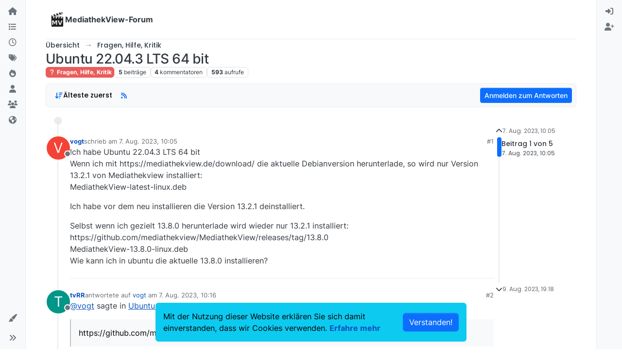

--- FILE ---
content_type: text/html; charset=utf-8
request_url: https://forum.mediathekview.de/topic/5303/ubuntu-22-04-3-lts-64-bit
body_size: 15613
content:
<!DOCTYPE html>
<html lang="de" data-dir="ltr" style="direction: ltr;">
<head>
<title>Ubuntu 22.04.3 LTS 64 bit | MediathekView-Forum </title>
<meta name="viewport" content="width&#x3D;device-width, initial-scale&#x3D;1.0" />
	<meta name="content-type" content="text/html; charset=UTF-8" />
	<meta name="apple-mobile-web-app-capable" content="yes" />
	<meta name="mobile-web-app-capable" content="yes" />
	<meta property="og:site_name" content="MediathekView-Forum" />
	<meta name="msapplication-badge" content="frequency=30; polling-uri=https://forum.mediathekview.de/sitemap.xml" />
	<meta name="theme-color" content="#ffffff" />
	<meta name="keywords" content="MediathekView,Forum,Offiziell,ARD,ZDF,BR,ÖR,Öffentlich,Rechtliche,Mediathek,Download" />
	<meta name="msapplication-square150x150logo" content="/assets/uploads/system/site-logo.png" />
	<meta name="title" content="Ubuntu 22.04.3 LTS 64 bit" />
	<meta property="og:title" content="Ubuntu 22.04.3 LTS 64 bit" />
	<meta property="og:type" content="article" />
	<meta property="article:published_time" content="2023-08-07T10:05:02.402Z" />
	<meta property="article:modified_time" content="2023-08-09T19:18:18.479Z" />
	<meta property="article:section" content="Fragen, Hilfe, Kritik" />
	<meta name="description" content="Ich habe Ubuntu 22.04.3 LTS 64 bit Wenn ich mit https://mediathekview.de/download/ die aktuelle Debianversion herunterlade, so wird nur Version 13.2.1 von Me..." />
	<meta property="og:description" content="Ich habe Ubuntu 22.04.3 LTS 64 bit Wenn ich mit https://mediathekview.de/download/ die aktuelle Debianversion herunterlade, so wird nur Version 13.2.1 von Me..." />
	<meta property="og:image" content="https://forum.mediathekview.de/assets/uploads/system/site-logo.png" />
	<meta property="og:image:url" content="https://forum.mediathekview.de/assets/uploads/system/site-logo.png" />
	<meta property="og:image:width" content="undefined" />
	<meta property="og:image:height" content="undefined" />
	<meta property="og:url" content="https://forum.mediathekview.de/topic/5303/ubuntu-22-04-3-lts-64-bit" />
	
<link rel="stylesheet" type="text/css" href="/assets/client.css?v=ee955394af9" />
<link rel="icon" type="image/x-icon" href="/assets/uploads/system/favicon.ico?v&#x3D;ee955394af9" />
	<link rel="manifest" href="/manifest.webmanifest" crossorigin="use-credentials" />
	<link rel="search" type="application/opensearchdescription+xml" title="MediathekView-Forum" href="/osd.xml" />
	<link rel="apple-touch-icon" href="/assets/uploads/system/touchicon-orig.png" />
	<link rel="icon" sizes="36x36" href="/assets/uploads/system/touchicon-36.png" />
	<link rel="icon" sizes="48x48" href="/assets/uploads/system/touchicon-48.png" />
	<link rel="icon" sizes="72x72" href="/assets/uploads/system/touchicon-72.png" />
	<link rel="icon" sizes="96x96" href="/assets/uploads/system/touchicon-96.png" />
	<link rel="icon" sizes="144x144" href="/assets/uploads/system/touchicon-144.png" />
	<link rel="icon" sizes="192x192" href="/assets/uploads/system/touchicon-192.png" />
	<link rel="prefetch" href="/assets/src/modules/composer.js?v&#x3D;ee955394af9" />
	<link rel="prefetch" href="/assets/src/modules/composer/uploads.js?v&#x3D;ee955394af9" />
	<link rel="prefetch" href="/assets/src/modules/composer/drafts.js?v&#x3D;ee955394af9" />
	<link rel="prefetch" href="/assets/src/modules/composer/tags.js?v&#x3D;ee955394af9" />
	<link rel="prefetch" href="/assets/src/modules/composer/categoryList.js?v&#x3D;ee955394af9" />
	<link rel="prefetch" href="/assets/src/modules/composer/resize.js?v&#x3D;ee955394af9" />
	<link rel="prefetch" href="/assets/src/modules/composer/autocomplete.js?v&#x3D;ee955394af9" />
	<link rel="prefetch" href="/assets/templates/composer.tpl?v&#x3D;ee955394af9" />
	<link rel="prefetch" href="/assets/language/de/topic.json?v&#x3D;ee955394af9" />
	<link rel="prefetch" href="/assets/language/de/modules.json?v&#x3D;ee955394af9" />
	<link rel="prefetch" href="/assets/language/de/tags.json?v&#x3D;ee955394af9" />
	<link rel="stylesheet" href="https://forum.mediathekview.de/assets/plugins/nodebb-plugin-emoji/emoji/styles.css?v&#x3D;ee955394af9" />
	<link rel="prefetch stylesheet" href="/assets/plugins/nodebb-plugin-markdown/styles/default.css" />
	<link rel="prefetch" href="/assets/language/de/markdown.json?v&#x3D;ee955394af9" />
	<link rel="canonical" href="https://forum.mediathekview.de/topic/5303/ubuntu-22-04-3-lts-64-bit" />
	<link rel="alternate" type="application/rss+xml" href="/topic/5303.rss" />
	<link rel="up" href="https://forum.mediathekview.de/category/4/fragen-hilfe-kritik" />
	<link rel="author" href="https://forum.mediathekview.de/user/vogt" />
	
<script>
var config = JSON.parse('{"relative_path":"","upload_url":"/assets/uploads","asset_base_url":"/assets","assetBaseUrl":"/assets","siteTitle":"MediathekView-Forum","browserTitle":"MediathekView-Forum","titleLayout":"&#123;pageTitle&#125; | &#123;browserTitle&#125; ","showSiteTitle":true,"maintenanceMode":false,"postQueue":0,"minimumTitleLength":3,"maximumTitleLength":255,"minimumPostLength":8,"maximumPostLength":32767,"minimumTagsPerTopic":0,"maximumTagsPerTopic":5,"minimumTagLength":3,"maximumTagLength":15,"undoTimeout":10000,"useOutgoingLinksPage":false,"allowGuestHandles":false,"allowTopicsThumbnail":true,"usePagination":true,"disableChat":false,"disableChatMessageEditing":false,"maximumChatMessageLength":1000,"socketioTransports":["polling","websocket"],"socketioOrigins":"https://forum.mediathekview.de:*","websocketAddress":"","maxReconnectionAttempts":5,"reconnectionDelay":1500,"topicsPerPage":20,"postsPerPage":20,"maximumFileSize":4096,"theme:id":"nodebb-theme-harmony","theme:src":"","defaultLang":"de","userLang":"de","loggedIn":false,"uid":-1,"cache-buster":"v=ee955394af9","topicPostSort":"oldest_to_newest","categoryTopicSort":"recently_replied","csrf_token":false,"searchEnabled":true,"searchDefaultInQuick":"titles","bootswatchSkin":"","composer:showHelpTab":true,"enablePostHistory":true,"timeagoCutoff":30,"timeagoCodes":["af","am","ar","az-short","az","be","bg","bs","ca","cs","cy","da","de-short","de","dv","el","en-short","en","es-short","es","et","eu","fa-short","fa","fi","fr-short","fr","gl","he","hr","hu","hy","id","is","it-short","it","ja","jv","ko","ky","lt","lv","mk","nl","no","pl","pt-br-short","pt-br","pt-short","pt","ro","rs","ru","rw","si","sk","sl","sq","sr","sv","th","tr-short","tr","uk","ur","uz","vi","zh-CN","zh-TW"],"cookies":{"enabled":true,"message":"Mit der Nutzung dieser Website erkl\xE4ren Sie sich damit einverstanden, dass wir Cookies verwenden.","dismiss":"[[global:cookies.accept]]","link":"[[global:cookies.learn-more]]","link_url":"https:&#x2F;&#x2F;www.cookiesandyou.com"},"thumbs":{"size":512},"emailPrompt":1,"useragent":{"isSafari":false},"fontawesome":{"pro":false,"styles":["solid","brands","regular"],"version":"6.7.2"},"acpLang":"undefined","topicSearchEnabled":false,"disableCustomUserSkins":false,"defaultBootswatchSkin":"","theme":{"enableQuickReply":true,"enableBreadcrumbs":true,"centerHeaderElements":false,"mobileTopicTeasers":true,"stickyToolbar":true,"autohideBottombar":true,"openSidebars":false,"chatModals":false},"openDraftsOnPageLoad":false,"2factor":{"hasKey":false},"composer-default":{"composeRouteEnabled":"off","hidePreviewOnOpen":"off"},"emojiCustomFirst":false,"markdown":{"highlight":1,"highlightLinesLanguageList":"[]","hljsLanguages":["common"],"theme":"default.css","defaultHighlightLanguage":"","externalMark":false},"question-and-answer":{}}');
var app = {
user: JSON.parse('{"uid":-1,"username":"Gast","displayname":"Gast","userslug":"","fullname":"Gast","email":"","icon:text":"?","icon:bgColor":"#aaa","groupTitle":"","groupTitleArray":[],"status":"offline","reputation":0,"email:confirmed":false,"unreadData":{"":{},"new":{},"watched":{},"unreplied":{}},"isAdmin":false,"isGlobalMod":false,"isMod":false,"privileges":{"chat":false,"chat:privileged":false,"upload:post:image":false,"upload:post:file":false,"signature":false,"invite":false,"group:create":false,"search:content":false,"search:users":false,"search:tags":false,"view:users":false,"view:tags":true,"view:groups":false,"local:login":false,"ban":false,"mute":false,"view:users:info":false},"blocks":[],"timeagoCode":"de","offline":true,"lastRoomId":null,"isEmailConfirmSent":false}')
};
document.documentElement.style.setProperty('--panel-offset', `${localStorage.getItem('panelOffset') || 0}px`);
</script>



<!-- Matomo -->
<script type="text/javascript">
  var _paq = window._paq = window._paq || [];
  /* tracker methods like "setCustomDimension" should be called before "trackPageView" */
  _paq.push(['trackPageView']);
  _paq.push(['enableLinkTracking']);
  (function() {
    var u="https://analyse.elaon.de/";
    _paq.push(['setTrackerUrl', u+'matomo.php']);
    _paq.push(['setSiteId', '5']);
    var d=document, g=d.createElement('script'), s=d.getElementsByTagName('script')[0];
    g.type='text/javascript'; g.async=true; g.src=u+'matomo.js'; s.parentNode.insertBefore(g,s);
  })();
</script>
<noscript><p><img src="https://analyse.elaon.de/matomo.php?idsite=5&amp;rec=1" style="border:0;" alt="" /></p></noscript>
<!-- End Matomo Code -->






</head>
<body class="page-topic page-topic-5303 page-topic-ubuntu-22-04-3-lts-64-bit template-topic page-topic-category-4 page-topic-category-fragen-hilfe-kritik parent-category-4 page-status-200 theme-harmony user-guest skin-noskin">
<a class="visually-hidden-focusable position-absolute top-0 start-0 p-3 m-3 bg-body" style="z-index: 1021;" href="#content">Skip to content</a>
<div class="layout-container d-flex justify-content-between pb-4 pb-md-0">
<nav component="sidebar/left" class=" text-dark bg-light sidebar sidebar-left start-0 border-end vh-100 d-none d-lg-flex flex-column justify-content-between sticky-top">
<ul id="main-nav" class="list-unstyled d-flex flex-column w-100 gap-2 mt-2 overflow-y-auto">


<li class="nav-item mx-2 " title="">
<a class="nav-link navigation-link d-flex gap-2 justify-content-between align-items-center "  href="&#x2F;"  >
<span class="d-flex gap-2 align-items-center text-nowrap truncate-open">
<span class="position-relative">

<i class="fa fa-fw fa-house fa-solid" data-content=""></i>
<span component="navigation/count" class="visible-closed position-absolute top-0 start-100 translate-middle badge rounded-1 bg-primary hidden"></span>

</span>

</span>
<span component="navigation/count" class="visible-open badge rounded-1 bg-primary hidden"></span>
</a>

</li>



<li class="nav-item mx-2 " title="Kategorien">
<a class="nav-link navigation-link d-flex gap-2 justify-content-between align-items-center "  href="&#x2F;categories"  aria-label="Kategorien">
<span class="d-flex gap-2 align-items-center text-nowrap truncate-open">
<span class="position-relative">

<i class="fa fa-fw fa-list" data-content=""></i>
<span component="navigation/count" class="visible-closed position-absolute top-0 start-100 translate-middle badge rounded-1 bg-primary hidden"></span>

</span>
<span class="nav-text small visible-open fw-semibold text-truncate">Kategorien</span>
</span>
<span component="navigation/count" class="visible-open badge rounded-1 bg-primary hidden"></span>
</a>

</li>



<li class="nav-item mx-2 " title="Aktuell">
<a class="nav-link navigation-link d-flex gap-2 justify-content-between align-items-center "  href="&#x2F;recent"  aria-label="Aktuell">
<span class="d-flex gap-2 align-items-center text-nowrap truncate-open">
<span class="position-relative">

<i class="fa fa-fw fa-clock-o" data-content=""></i>
<span component="navigation/count" class="visible-closed position-absolute top-0 start-100 translate-middle badge rounded-1 bg-primary hidden"></span>

</span>
<span class="nav-text small visible-open fw-semibold text-truncate">Aktuell</span>
</span>
<span component="navigation/count" class="visible-open badge rounded-1 bg-primary hidden"></span>
</a>

</li>



<li class="nav-item mx-2 " title="Tags">
<a class="nav-link navigation-link d-flex gap-2 justify-content-between align-items-center "  href="&#x2F;tags"  aria-label="Tags">
<span class="d-flex gap-2 align-items-center text-nowrap truncate-open">
<span class="position-relative">

<i class="fa fa-fw fa-tags" data-content=""></i>
<span component="navigation/count" class="visible-closed position-absolute top-0 start-100 translate-middle badge rounded-1 bg-primary hidden"></span>

</span>
<span class="nav-text small visible-open fw-semibold text-truncate">Tags</span>
</span>
<span component="navigation/count" class="visible-open badge rounded-1 bg-primary hidden"></span>
</a>

</li>



<li class="nav-item mx-2 " title="Beliebt">
<a class="nav-link navigation-link d-flex gap-2 justify-content-between align-items-center "  href="&#x2F;popular"  aria-label="Beliebt">
<span class="d-flex gap-2 align-items-center text-nowrap truncate-open">
<span class="position-relative">

<i class="fa fa-fw fa-fire" data-content=""></i>
<span component="navigation/count" class="visible-closed position-absolute top-0 start-100 translate-middle badge rounded-1 bg-primary hidden"></span>

</span>
<span class="nav-text small visible-open fw-semibold text-truncate">Beliebt</span>
</span>
<span component="navigation/count" class="visible-open badge rounded-1 bg-primary hidden"></span>
</a>

</li>



<li class="nav-item mx-2 " title="Benutzer">
<a class="nav-link navigation-link d-flex gap-2 justify-content-between align-items-center "  href="&#x2F;users"  aria-label="Benutzer">
<span class="d-flex gap-2 align-items-center text-nowrap truncate-open">
<span class="position-relative">

<i class="fa fa-fw fa-user" data-content=""></i>
<span component="navigation/count" class="visible-closed position-absolute top-0 start-100 translate-middle badge rounded-1 bg-primary hidden"></span>

</span>
<span class="nav-text small visible-open fw-semibold text-truncate">Benutzer</span>
</span>
<span component="navigation/count" class="visible-open badge rounded-1 bg-primary hidden"></span>
</a>

</li>



<li class="nav-item mx-2 " title="Gruppen">
<a class="nav-link navigation-link d-flex gap-2 justify-content-between align-items-center "  href="&#x2F;groups"  aria-label="Gruppen">
<span class="d-flex gap-2 align-items-center text-nowrap truncate-open">
<span class="position-relative">

<i class="fa fa-fw fa-group" data-content=""></i>
<span component="navigation/count" class="visible-closed position-absolute top-0 start-100 translate-middle badge rounded-1 bg-primary hidden"></span>

</span>
<span class="nav-text small visible-open fw-semibold text-truncate">Gruppen</span>
</span>
<span component="navigation/count" class="visible-open badge rounded-1 bg-primary hidden"></span>
</a>

</li>



<li class="nav-item mx-2 " title="MediathekView-Homepage">
<a class="nav-link navigation-link d-flex gap-2 justify-content-between align-items-center "  href="https:&#x2F;&#x2F;mediathekview.de"  target="_blank" >
<span class="d-flex gap-2 align-items-center text-nowrap truncate-open">
<span class="position-relative">

<i class="fa fa-fw fa-globe fa-solid" data-content=""></i>
<span component="navigation/count" class="visible-closed position-absolute top-0 start-100 translate-middle badge rounded-1 bg-primary hidden"></span>

</span>

</span>
<span component="navigation/count" class="visible-open badge rounded-1 bg-primary hidden"></span>
</a>

</li>


</ul>
<div class="sidebar-toggle-container align-self-start">

<div class="dropend m-2" component="skinSwitcher" title="Skins">
<a data-bs-toggle="dropdown" href="#" role="button" class="nav-link position-relative" aria-haspopup="true" aria-expanded="false" aria-label="Skins">
<span class="justify-content-between w-100">
<span class="d-flex gap-2 align-items-center text-nowrap truncate-open">
<span>
<i component="skinSwitcher/icon" class="fa fa-fw fa-paintbrush"></i>
</span>
<span class="nav-text small visible-open fw-semibold">Skins</span>
</span>
</span>
</a>
<ul class="dropdown-menu p-1 text-sm overflow-auto p-1" role="menu">
<div class="d-flex">
<div>
<li class="dropdown-header">Light</li>
<div class="d-grid" style="grid-template-columns: 1fr 1fr;">

<li>
<a href="#" class="dropdown-item rounded-1" data-value="cerulean" role="menuitem">Cerulean <i class="fa fa-fw fa-check  invisible "></i></a>
</li>

<li>
<a href="#" class="dropdown-item rounded-1" data-value="cosmo" role="menuitem">Cosmo <i class="fa fa-fw fa-check  invisible "></i></a>
</li>

<li>
<a href="#" class="dropdown-item rounded-1" data-value="flatly" role="menuitem">Flatly <i class="fa fa-fw fa-check  invisible "></i></a>
</li>

<li>
<a href="#" class="dropdown-item rounded-1" data-value="journal" role="menuitem">Journal <i class="fa fa-fw fa-check  invisible "></i></a>
</li>

<li>
<a href="#" class="dropdown-item rounded-1" data-value="litera" role="menuitem">Litera <i class="fa fa-fw fa-check  invisible "></i></a>
</li>

<li>
<a href="#" class="dropdown-item rounded-1" data-value="lumen" role="menuitem">Lumen <i class="fa fa-fw fa-check  invisible "></i></a>
</li>

<li>
<a href="#" class="dropdown-item rounded-1" data-value="lux" role="menuitem">Lux <i class="fa fa-fw fa-check  invisible "></i></a>
</li>

<li>
<a href="#" class="dropdown-item rounded-1" data-value="materia" role="menuitem">Materia <i class="fa fa-fw fa-check  invisible "></i></a>
</li>

<li>
<a href="#" class="dropdown-item rounded-1" data-value="minty" role="menuitem">Minty <i class="fa fa-fw fa-check  invisible "></i></a>
</li>

<li>
<a href="#" class="dropdown-item rounded-1" data-value="morph" role="menuitem">Morph <i class="fa fa-fw fa-check  invisible "></i></a>
</li>

<li>
<a href="#" class="dropdown-item rounded-1" data-value="pulse" role="menuitem">Pulse <i class="fa fa-fw fa-check  invisible "></i></a>
</li>

<li>
<a href="#" class="dropdown-item rounded-1" data-value="sandstone" role="menuitem">Sandstone <i class="fa fa-fw fa-check  invisible "></i></a>
</li>

<li>
<a href="#" class="dropdown-item rounded-1" data-value="simplex" role="menuitem">Simplex <i class="fa fa-fw fa-check  invisible "></i></a>
</li>

<li>
<a href="#" class="dropdown-item rounded-1" data-value="sketchy" role="menuitem">Sketchy <i class="fa fa-fw fa-check  invisible "></i></a>
</li>

<li>
<a href="#" class="dropdown-item rounded-1" data-value="spacelab" role="menuitem">Spacelab <i class="fa fa-fw fa-check  invisible "></i></a>
</li>

<li>
<a href="#" class="dropdown-item rounded-1" data-value="united" role="menuitem">United <i class="fa fa-fw fa-check  invisible "></i></a>
</li>

<li>
<a href="#" class="dropdown-item rounded-1" data-value="yeti" role="menuitem">Yeti <i class="fa fa-fw fa-check  invisible "></i></a>
</li>

<li>
<a href="#" class="dropdown-item rounded-1" data-value="zephyr" role="menuitem">Zephyr <i class="fa fa-fw fa-check  invisible "></i></a>
</li>

</div>
</div>
<div>
<li class="dropdown-header">Dark</li>

<li>
<a href="#" class="dropdown-item rounded-1" data-value="cyborg" role="menuitem">Cyborg <i class="fa fa-fw fa-check  invisible "></i></a>
</li>

<li>
<a href="#" class="dropdown-item rounded-1" data-value="darkly" role="menuitem">Darkly <i class="fa fa-fw fa-check  invisible "></i></a>
</li>

<li>
<a href="#" class="dropdown-item rounded-1" data-value="quartz" role="menuitem">Quartz <i class="fa fa-fw fa-check  invisible "></i></a>
</li>

<li>
<a href="#" class="dropdown-item rounded-1" data-value="slate" role="menuitem">Slate <i class="fa fa-fw fa-check  invisible "></i></a>
</li>

<li>
<a href="#" class="dropdown-item rounded-1" data-value="solar" role="menuitem">Solar <i class="fa fa-fw fa-check  invisible "></i></a>
</li>

<li>
<a href="#" class="dropdown-item rounded-1" data-value="superhero" role="menuitem">Superhero <i class="fa fa-fw fa-check  invisible "></i></a>
</li>

<li>
<a href="#" class="dropdown-item rounded-1" data-value="vapor" role="menuitem">Vapor <i class="fa fa-fw fa-check  invisible "></i></a>
</li>

</div>
</div>
<hr class="my-1"/>
<div class="d-grid" style="grid-template-columns: 1fr 1fr;">

<li>
<a href="#" class="dropdown-item rounded-1" data-value="" role="menuitem">Standard: (Kein Skin) <i class="fa fa-fw fa-check "></i></a>
</li>

<li>
<a href="#" class="dropdown-item rounded-1" data-value="noskin" role="menuitem">Kein Skin <i class="fa fa-fw fa-check  invisible "></i></a>
</li>


</div>
</ul>
</div>

<div class="sidebar-toggle m-2 d-none d-lg-block">
<a href="#" role="button" component="sidebar/toggle" class="nav-link d-flex gap-2 align-items-center p-2 pointer w-100 text-nowrap" title="Ausklappen" aria-label="Sidebar Toggle">
<i class="fa fa-fw fa-angles-right"></i>
<i class="fa fa-fw fa-angles-left"></i>
<span class="nav-text visible-open fw-semibold small lh-1">Einklappen</span>
</a>
</div>
</div>
</nav>
<main id="panel" class="d-flex flex-column gap-3 flex-grow-1 mt-3" style="min-width: 0;">

<div class="container-lg px-md-4 brand-container">
<div class="col-12 d-flex border-bottom pb-3 ">

<div component="brand/wrapper" class="d-flex align-items-center gap-3 p-2 rounded-1 align-content-stretch ">

<a component="brand/anchor" href="/" title="Markenlogo">
<img component="brand/logo" alt="MediathekView Logo" class="" src="/assets/uploads/system/site-logo.png?v=ee955394af9" />
</a>


<a component="siteTitle" class="text-truncate align-self-stretch align-items-center d-flex" href="/">
<h1 class="fs-6 fw-bold text-body mb-0">MediathekView-Forum</h1>
</a>

</div>


</div>
</div>

<script>
const headerEl = document.getElementById('header-menu');
if (headerEl) {
const rect = headerEl.getBoundingClientRect();
const offset = Math.max(0, rect.bottom);
document.documentElement.style.setProperty('--panel-offset', offset + `px`);
} else {
document.documentElement.style.setProperty('--panel-offset', `0px`);
}
</script>
<div class="container-lg px-md-4 d-flex flex-column gap-3 h-100 mb-5 mb-lg-0" id="content">
<noscript>
<div class="alert alert-danger">
<p>
Your browser does not seem to support JavaScript. As a result, your viewing experience will be diminished, and you have been placed in <strong>read-only mode</strong>.
</p>
<p>
Please download a browser that supports JavaScript, or enable it if it's disabled (i.e. NoScript).
</p>
</div>
</noscript>
<script type="application/ld+json">{
"@context": "https://schema.org",
"@type": "BreadcrumbList",
"itemListElement": [{
"@type": "ListItem",
"position": 1,
"name": "MediathekView-Forum",
"item": "https://forum.mediathekview.de"
}
,{
"@type": "ListItem",
"position": 2,
"name": "Fragen, Hilfe, Kritik"
,"item": "https://forum.mediathekview.de/category/4/fragen-hilfe-kritik"
},{
"@type": "ListItem",
"position": 3,
"name": "Ubuntu 22.04.3 LTS 64 bit"

}
]}</script>


<ol class="breadcrumb mb-0 " itemscope="itemscope" itemprop="breadcrumb" itemtype="http://schema.org/BreadcrumbList">

<li itemscope="itemscope" itemprop="itemListElement" itemtype="http://schema.org/ListItem" class="breadcrumb-item ">
<meta itemprop="position" content="1" />
<a href="https://forum.mediathekview.de" itemprop="item">
<span class="fw-semibold" itemprop="name">Übersicht</span>
</a>
</li>

<li itemscope="itemscope" itemprop="itemListElement" itemtype="http://schema.org/ListItem" class="breadcrumb-item ">
<meta itemprop="position" content="2" />
<a href="https://forum.mediathekview.de/category/4/fragen-hilfe-kritik" itemprop="item">
<span class="fw-semibold" itemprop="name">Fragen, Hilfe, Kritik</span>
</a>
</li>

<li component="breadcrumb/current" itemscope="itemscope" itemprop="itemListElement" itemtype="http://schema.org/ListItem" class="breadcrumb-item active">
<meta itemprop="position" content="3" />

<span class="fw-semibold" itemprop="name">Ubuntu 22.04.3 LTS 64 bit</span>

</li>

</ol>



<div itemid="/topic/5303/ubuntu-22-04-3-lts-64-bit" itemscope itemtype="https://schema.org/DiscussionForumPosting">
<meta itemprop="headline" content="Ubuntu 22.04.3 LTS 64 bit">
<meta itemprop="text" content="Ubuntu 22.04.3 LTS 64 bit">
<meta itemprop="url" content="/topic/5303/ubuntu-22-04-3-lts-64-bit">
<meta itemprop="datePublished" content="2023-08-07T10:05:02.402Z">
<meta itemprop="dateModified" content="2023-08-09T19:18:18.479Z">
<div itemprop="author" itemscope itemtype="https://schema.org/Person">
<meta itemprop="name" content="vogt">
<meta itemprop="url" content="/user/vogt">
</div>
<div class="d-flex flex-column gap-3">
<div class="d-flex flex-wrap">
<div class="d-flex flex-column gap-3 flex-grow-1">
<h1 component="post/header" class="tracking-tight fw-semibold fs-3 mb-0 text-break ">
<span class="topic-title" component="topic/title">Ubuntu 22.04.3 LTS 64 bit</span>
</h1>
<div class="topic-info d-flex gap-2 align-items-center flex-wrap ">
<span component="topic/labels" class="d-flex gap-2 hidden">
<span component="topic/scheduled" class="badge badge border border-gray-300 text-body hidden">
<i class="fa fa-clock-o"></i> Geplant
</span>
<span component="topic/pinned" class="badge badge border border-gray-300 text-body hidden">
<i class="fa fa-thumb-tack"></i> Angeheftet
</span>
<span component="topic/locked" class="badge badge border border-gray-300 text-body hidden">
<i class="fa fa-lock"></i> Gesperrt
</span>
<a component="topic/moved" href="/category/" class="badge badge border border-gray-300 text-body text-decoration-none hidden">
<i class="fa fa-arrow-circle-right"></i> Verschoben
</a>

</span>
<a href="/category/4/fragen-hilfe-kritik" class="badge px-1 text-truncate text-decoration-none border" style="color: #ffffff;background-color: #e95c5a;border-color: #e95c5a!important; max-width: 70vw;">
			<i class="fa fa-fw fa-question"></i>
			Fragen, Hilfe, Kritik
		</a>
<div data-tid="5303" component="topic/tags" class="lh-1 tags tag-list d-flex flex-wrap hidden-xs hidden-empty gap-2"></div>
<div class="d-flex hidden-xs gap-2"><span class="badge text-body border border-gray-300 stats text-xs">
<i class="fa-regular fa-fw fa-message visible-xs-inline" title="Beiträge"></i>
<span component="topic/post-count" title="5" class="fw-bold">5</span>
<span class="hidden-xs text-lowercase fw-normal">Beiträge</span>
</span>
<span class="badge text-body border border-gray-300 stats text-xs">
<i class="fa fa-fw fa-user visible-xs-inline" title="Kommentatoren"></i>
<span title="4" class="fw-bold">4</span>
<span class="hidden-xs text-lowercase fw-normal">Kommentatoren</span>
</span>
<span class="badge text-body border border-gray-300 stats text-xs">
<i class="fa fa-fw fa-eye visible-xs-inline" title="Aufrufe"></i>
<span class="fw-bold" title="593">593</span>
<span class="hidden-xs text-lowercase fw-normal">Aufrufe</span>
</span></div>
</div>
</div>
<div class="d-flex gap-2 align-items-center mt-2 hidden-empty" component="topic/thumb/list"></div>
</div>
<div class="row mb-4 mb-lg-0">
<div class="topic col-lg-12">
<div class="sticky-tools">
<nav class="d-flex flex-nowrap my-2 p-0 border-0 rounded topic-main-buttons">
<div class="d-flex flex-row p-2 text-bg-light border rounded w-100 align-items-center">
<div class="d-flex me-auto mb-0 gap-2 align-items-center flex-wrap">


<div class="btn-group bottom-sheet" component="thread/sort">
<button class="btn btn-ghost btn-sm ff-secondary d-flex gap-2 align-items-center dropdown-toggle" data-bs-toggle="dropdown" aria-haspopup="true" aria-expanded="false" aria-label="Post sort option, Älteste zuerst">
<i class="fa fa-fw fa-arrow-down-wide-short text-primary"></i>
<span class="d-none d-md-inline fw-semibold">Älteste zuerst</span>
</button>
<ul class="dropdown-menu p-1 text-sm" role="menu">
<li>
<a class="dropdown-item rounded-1 d-flex align-items-center gap-2" href="#" class="oldest_to_newest" data-sort="oldest_to_newest" role="menuitem">
<span class="flex-grow-1">Älteste zuerst</span>
<i class="flex-shrink-0 fa fa-fw text-secondary"></i>
</a>
</li>
<li>
<a class="dropdown-item rounded-1 d-flex align-items-center gap-2" href="#" class="newest_to_oldest" data-sort="newest_to_oldest" role="menuitem">
<span class="flex-grow-1">Neuste zuerst</span>
<i class="flex-shrink-0 fa fa-fw text-secondary"></i>
</a>
</li>
<li>
<a class="dropdown-item rounded-1 d-flex align-items-center gap-2" href="#" class="most_votes" data-sort="most_votes" role="menuitem">
<span class="flex-grow-1">Meiste Stimmen</span>
<i class="flex-shrink-0 fa fa-fw text-secondary"></i>
</a>
</li>
</ul>
</div>


<a class="btn btn-ghost btn-sm d-none d-lg-flex align-items-center align-self-stretch" target="_blank" href="/topic/5303.rss" title="RSS Feed"><i class="fa fa-rss text-primary"></i></a>


</div>



<a component="topic/reply/guest" href="/login" class="d-flex align-items-center fw-semibold btn btn-sm btn-primary">Anmelden zum Antworten</a>


</div>
</nav>
</div>



<div component="topic/deleted/message" class="alert alert-warning d-flex justify-content-between flex-wrap hidden">
<span>Dieses Thema wurde gelöscht. Nur Nutzer mit entsprechenden Rechten können es sehen.</span>
<span>

</span>
</div>

<div class="d-flex gap-0 gap-lg-5">
<div class="posts-container" style="min-width: 0;">
<ul component="topic" class="posts timeline list-unstyled mt-sm-2 p-0 py-3" style="min-width: 0;" data-tid="5303" data-cid="4">

<li component="post" class="pt-4   topic-owner-post" data-index="0" data-pid="34343" data-uid="2564" data-timestamp="1691402702402" data-username="vogt" data-userslug="vogt" itemprop="comment" itemtype="http://schema.org/Comment" itemscope>
<a component="post/anchor" data-index="0" id="1"></a>
<meta itemprop="datePublished" content="2023-08-07T10:05:02.402Z">


<div class="d-flex align-items-start gap-3">
<div class="bg-body d-none d-sm-block rounded-circle" style="outline: 2px solid var(--bs-body-bg);">
<a class="d-inline-block position-relative text-decoration-none" href="/user/vogt" aria-label="aria:profile-page-for, vogt">
<span title="vogt" data-uid="2564" class="avatar  avatar-rounded" component="user/picture" style="--avatar-size: 48px; background-color: #f44336">V</span>
<span component="user/status" class="position-absolute translate-middle-y border border-white border-2 rounded-circle status offline"><span class="visually-hidden">Offline</span></span>
</a>
</div>
<div class="post-container d-flex gap-2 flex-grow-1 flex-column w-100" style="min-width:0;">
<div class="d-flex align-items-start justify-content-between gap-1 flex-nowrap w-100 post-header" itemprop="author" itemscope itemtype="https://schema.org/Person">
<div class="d-flex gap-1 flex-wrap align-items-center">
<meta itemprop="name" content="vogt">
<meta itemprop="url" content="/user/vogt">
<div class="bg-body d-sm-none">
<a class="d-inline-block position-relative text-decoration-none" href="/user/vogt">
<span title="vogt" data-uid="2564" class="avatar  avatar-rounded" component="user/picture" style="--avatar-size: 20px; background-color: #f44336">V</span>
<span component="user/status" class="position-absolute translate-middle-y border border-white border-2 rounded-circle status offline"><span class="visually-hidden">Offline</span></span>
</a>
</div>
<a class="fw-bold text-nowrap" href="/user/vogt" data-username="vogt" data-uid="2564">vogt</a>


<div class="d-flex gap-1 align-items-center">
<span class="text-muted">schrieb am <a href="/post/34343" class="timeago text-muted" title="2023-08-07T10:05:02.402Z"></a></span>
<i component="post/edit-indicator" class="fa fa-edit text-muted edit-icon hidden" title="Bearbeitet Invalid Date"></i>
<span data-editor="" component="post/editor" class="visually-hidden">zuletzt editiert von  <span class="timeago" title="Invalid Date"></span></span>
</div>

</div>
<div class="d-flex align-items-center gap-1 justify-content-end">
<span class="bookmarked opacity-0 text-primary"><i class="fa fa-bookmark-o"></i></span>
<a href="/post/34343" class="post-index text-muted d-none d-md-inline">#1</a>
</div>
</div>
<div class="content text-break" component="post/content" itemprop="text">
<p dir="auto">Ich habe Ubuntu 22.04.3 LTS 64 bit<br />
Wenn ich mit https://mediathekview.de/download/ die aktuelle Debianversion herunterlade, so wird nur Version 13.2.1 von Mediathekview installiert:<br />
MediathekView-latest-linux.deb</p>
<p dir="auto">Ich habe vor dem neu installieren die Version 13.2.1 deinstalliert.</p>
<p dir="auto">Selbst wenn ich gezielt 13.8.0 herunterlade wird wieder nur 13.2.1 installiert:<br />
https://github.com/mediathekview/MediathekView/releases/tag/13.8.0<br />
MediathekView-13.8.0-linux.deb<br />
Wie kann ich in ubuntu die aktuelle 13.8.0 installieren?</p>

</div>
<div component="post/footer" class="post-footer border-bottom pb-2">

<div class="d-flex flex-wrap justify-content-between">

<a component="post/reply-count" data-target-component="post/replies/container" href="#" class="d-flex gap-2 align-items-center btn btn-ghost ff-secondary border rounded-1 p-1 text-muted text-decoration-none text-xs hidden">
<span component="post/reply-count/avatars" class="d-flex gap-1 ">

<span><span title="tvRR" data-uid="1535" class="avatar avatar-tooltip avatar-rounded" component="avatar/icon" style="--avatar-size: 20px; background-color: #009688">T</span></span>


</span>
<span class="ms-2 replies-count fw-semibold text-nowrap" component="post/reply-count/text" data-replies="1">1 Antwort</span>
<span class="ms-2 replies-last hidden-xs fw-semibold">Letzte Antwort <span class="timeago" title="2023-08-07T10:16:20.550Z"></span></span>
<i class="fa fa-fw fa-chevron-down" component="post/replies/open"></i>
</a>

<div component="post/actions" class="d-flex flex-grow-1 align-items-center justify-content-end gap-1 post-tools">
<!-- This partial intentionally left blank; overwritten by nodebb-plugin-reactions -->
<a component="post/reply" href="#" class="btn btn-ghost btn-sm hidden" title="Antworten"><i class="fa fa-fw fa-reply text-primary"></i></a>
<a component="post/quote" href="#" class="btn btn-ghost btn-sm hidden" title="Zitieren"><i class="fa fa-fw fa-quote-right text-primary"></i></a>

<span component="post/tools" class="dropdown bottom-sheet hidden">
<a class="btn btn-ghost btn-sm ff-secondary dropdown-toggle" href="#" data-bs-toggle="dropdown" aria-haspopup="true" aria-expanded="false" aria-label="Post tools"><i class="fa fa-fw fa-ellipsis-v text-primary"></i></a>
<ul class="dropdown-menu dropdown-menu-end p-1 text-sm" role="menu"></ul>
</span>
</div>
</div>
<div component="post/replies/container" class="my-2 col-11 border rounded-1 p-3 hidden-empty"></div>
</div>
</div>
</div>

</li>




<li component="post" class="pt-4   " data-index="1" data-pid="34344" data-uid="1535" data-timestamp="1691403380550" data-username="tvRR" data-userslug="tvrr" itemprop="comment" itemtype="http://schema.org/Comment" itemscope>
<a component="post/anchor" data-index="1" id="2"></a>
<meta itemprop="datePublished" content="2023-08-07T10:16:20.550Z">


<div class="d-flex align-items-start gap-3">
<div class="bg-body d-none d-sm-block rounded-circle" style="outline: 2px solid var(--bs-body-bg);">
<a class="d-inline-block position-relative text-decoration-none" href="/user/tvrr" aria-label="aria:profile-page-for, tvRR">
<span title="tvRR" data-uid="1535" class="avatar  avatar-rounded" component="user/picture" style="--avatar-size: 48px; background-color: #009688">T</span>
<span component="user/status" class="position-absolute translate-middle-y border border-white border-2 rounded-circle status offline"><span class="visually-hidden">Offline</span></span>
</a>
</div>
<div class="post-container d-flex gap-2 flex-grow-1 flex-column w-100" style="min-width:0;">
<div class="d-flex align-items-start justify-content-between gap-1 flex-nowrap w-100 post-header" itemprop="author" itemscope itemtype="https://schema.org/Person">
<div class="d-flex gap-1 flex-wrap align-items-center">
<meta itemprop="name" content="tvRR">
<meta itemprop="url" content="/user/tvrr">
<div class="bg-body d-sm-none">
<a class="d-inline-block position-relative text-decoration-none" href="/user/tvrr">
<span title="tvRR" data-uid="1535" class="avatar  avatar-rounded" component="user/picture" style="--avatar-size: 20px; background-color: #009688">T</span>
<span component="user/status" class="position-absolute translate-middle-y border border-white border-2 rounded-circle status offline"><span class="visually-hidden">Offline</span></span>
</a>
</div>
<a class="fw-bold text-nowrap" href="/user/tvrr" data-username="tvRR" data-uid="1535">tvRR</a>


<div class="d-flex gap-1 align-items-center">
<span class="text-muted">antwortete auf <a component="post/parent" data-topid="34343" href="/post/34343">vogt</a> am <a href="/post/34344" class="timeago text-muted" title="2023-08-07T10:16:20.550Z"></a></span>
<i component="post/edit-indicator" class="fa fa-edit text-muted edit-icon hidden" title="Bearbeitet Invalid Date"></i>
<span data-editor="" component="post/editor" class="visually-hidden">zuletzt editiert von  <span class="timeago" title="Invalid Date"></span></span>
</div>

</div>
<div class="d-flex align-items-center gap-1 justify-content-end">
<span class="bookmarked opacity-0 text-primary"><i class="fa fa-bookmark-o"></i></span>
<a href="/post/34344" class="post-index text-muted d-none d-md-inline">#2</a>
</div>
</div>
<div class="content text-break" component="post/content" itemprop="text">
<p dir="auto"><a class="plugin-mentions-user plugin-mentions-a" href="https://forum.mediathekview.de/uid/2564">@vogt</a> sagte in <a href="/post/34343">Ubuntu 22.04.3 LTS 64 bit</a>:</p>
<blockquote>
<p dir="auto">https://github.com/mediathekview/MediathekView/releases/tag/13.8.0</p>
</blockquote>
<p dir="auto">Nur zur Info: Version 14.0.0 ist aktuell, siehe <a href="https://mediathekview.de/download/" target="_blank" rel="noopener noreferrer nofollow ugc">hier</a>.</p>

</div>
<div component="post/footer" class="post-footer border-bottom pb-2">

<div component="post/signature" data-uid="1535" class="text-xs text-muted mt-2"><p dir="auto">MediathekView-14.4.0-win-2025-08-25 &amp; mitgeliefertes Java</p>
</div>

<div class="d-flex flex-wrap justify-content-end">

<a component="post/reply-count" data-target-component="post/replies/container" href="#" class="d-flex gap-2 align-items-center btn btn-ghost ff-secondary border rounded-1 p-1 text-muted text-decoration-none text-xs hidden">
<span component="post/reply-count/avatars" class="d-flex gap-1 ">


</span>
<span class="ms-2 replies-count fw-semibold text-nowrap" component="post/reply-count/text" data-replies="0">1 Antwort</span>
<span class="ms-2 replies-last hidden-xs fw-semibold">Letzte Antwort <span class="timeago" title=""></span></span>
<i class="fa fa-fw fa-chevron-down" component="post/replies/open"></i>
</a>

<div component="post/actions" class="d-flex flex-grow-1 align-items-center justify-content-end gap-1 post-tools">
<!-- This partial intentionally left blank; overwritten by nodebb-plugin-reactions -->
<a component="post/reply" href="#" class="btn btn-ghost btn-sm hidden" title="Antworten"><i class="fa fa-fw fa-reply text-primary"></i></a>
<a component="post/quote" href="#" class="btn btn-ghost btn-sm hidden" title="Zitieren"><i class="fa fa-fw fa-quote-right text-primary"></i></a>

<span component="post/tools" class="dropdown bottom-sheet hidden">
<a class="btn btn-ghost btn-sm ff-secondary dropdown-toggle" href="#" data-bs-toggle="dropdown" aria-haspopup="true" aria-expanded="false" aria-label="Post tools"><i class="fa fa-fw fa-ellipsis-v text-primary"></i></a>
<ul class="dropdown-menu dropdown-menu-end p-1 text-sm" role="menu"></ul>
</span>
</div>
</div>
<div component="post/replies/container" class="my-2 col-11 border rounded-1 p-3 hidden-empty"></div>
</div>
</div>
</div>

</li>




<li component="post" class="pt-4   " data-index="2" data-pid="34396" data-uid="5840" data-timestamp="1691607649710" data-username="Magiceye04" data-userslug="magiceye04" itemprop="comment" itemtype="http://schema.org/Comment" itemscope>
<a component="post/anchor" data-index="2" id="3"></a>
<meta itemprop="datePublished" content="2023-08-09T19:00:49.710Z">


<div class="d-flex align-items-start gap-3">
<div class="bg-body d-none d-sm-block rounded-circle" style="outline: 2px solid var(--bs-body-bg);">
<a class="d-inline-block position-relative text-decoration-none" href="/user/magiceye04" aria-label="aria:profile-page-for, Magiceye04">
<span title="Magiceye04" data-uid="5840" class="avatar  avatar-rounded" component="user/picture" style="--avatar-size: 48px; background-color: #33691e">M</span>
<span component="user/status" class="position-absolute translate-middle-y border border-white border-2 rounded-circle status offline"><span class="visually-hidden">Offline</span></span>
</a>
</div>
<div class="post-container d-flex gap-2 flex-grow-1 flex-column w-100" style="min-width:0;">
<div class="d-flex align-items-start justify-content-between gap-1 flex-nowrap w-100 post-header" itemprop="author" itemscope itemtype="https://schema.org/Person">
<div class="d-flex gap-1 flex-wrap align-items-center">
<meta itemprop="name" content="Magiceye04">
<meta itemprop="url" content="/user/magiceye04">
<div class="bg-body d-sm-none">
<a class="d-inline-block position-relative text-decoration-none" href="/user/magiceye04">
<span title="Magiceye04" data-uid="5840" class="avatar  avatar-rounded" component="user/picture" style="--avatar-size: 20px; background-color: #33691e">M</span>
<span component="user/status" class="position-absolute translate-middle-y border border-white border-2 rounded-circle status offline"><span class="visually-hidden">Offline</span></span>
</a>
</div>
<a class="fw-bold text-nowrap" href="/user/magiceye04" data-username="Magiceye04" data-uid="5840">Magiceye04</a>


<div class="d-flex gap-1 align-items-center">
<span class="text-muted">schrieb am <a href="/post/34396" class="timeago text-muted" title="2023-08-09T19:00:49.710Z"></a></span>
<i component="post/edit-indicator" class="fa fa-edit text-muted edit-icon hidden" title="Bearbeitet Invalid Date"></i>
<span data-editor="" component="post/editor" class="visually-hidden">zuletzt editiert von  <span class="timeago" title="Invalid Date"></span></span>
</div>

</div>
<div class="d-flex align-items-center gap-1 justify-content-end">
<span class="bookmarked opacity-0 text-primary"><i class="fa fa-bookmark-o"></i></span>
<a href="/post/34396" class="post-index text-muted d-none d-md-inline">#3</a>
</div>
</div>
<div class="content text-break" component="post/content" itemprop="text">
<p dir="auto">Hallo,</p>
<p dir="auto">ich habe das gleiche Versions-Chaos mit Ubuntu.</p>
<p dir="auto">Installiert war 13.6 - dann habe ich 14.0.deb heruntergeladen und wollte das installieren. Das funktionierte aber nicht, ich konnte nur die vorhandene Version 13.6.x deinstallieren.<br />
Danach habe ich erneut die Installation probiert. Es wurde zwar weiterhin nur 13.6 angezeigt, aber das Installieren funktionierte. Nach dem Programmstart muss ich verwundert feststellen, dass nun 13.2 installiert ist. Und die Version meint, es gäbe eine neue Version 13.8. und listet mir auf, was die Version 14.0 alles kann.</p>
<p dir="auto">Was ist das für ein Chaos? Warum wird die Version 13.2 installiert, wenn ich das 14.0.deb anklicke?</p>

</div>
<div component="post/footer" class="post-footer border-bottom pb-2">

<div class="d-flex flex-wrap justify-content-between">

<a component="post/reply-count" data-target-component="post/replies/container" href="#" class="d-flex gap-2 align-items-center btn btn-ghost ff-secondary border rounded-1 p-1 text-muted text-decoration-none text-xs hidden">
<span component="post/reply-count/avatars" class="d-flex gap-1 ">

<span><img title="DaDirnbocher" data-uid="1191" class="avatar avatar-tooltip avatar-rounded" alt="DaDirnbocher" loading="lazy" component="avatar/picture" src="/assets/uploads/profile/uid-1191/1191-profileavatar.png" style="--avatar-size: 20px;" onError="this.remove()" itemprop="image" /><span title="DaDirnbocher" data-uid="1191" class="avatar avatar-tooltip avatar-rounded" component="avatar/icon" style="--avatar-size: 20px; background-color: #607d8b">D</span></span>


</span>
<span class="ms-2 replies-count fw-semibold text-nowrap" component="post/reply-count/text" data-replies="1">1 Antwort</span>
<span class="ms-2 replies-last hidden-xs fw-semibold">Letzte Antwort <span class="timeago" title="2023-08-09T19:11:19.691Z"></span></span>
<i class="fa fa-fw fa-chevron-down" component="post/replies/open"></i>
</a>

<div component="post/actions" class="d-flex flex-grow-1 align-items-center justify-content-end gap-1 post-tools">
<!-- This partial intentionally left blank; overwritten by nodebb-plugin-reactions -->
<a component="post/reply" href="#" class="btn btn-ghost btn-sm hidden" title="Antworten"><i class="fa fa-fw fa-reply text-primary"></i></a>
<a component="post/quote" href="#" class="btn btn-ghost btn-sm hidden" title="Zitieren"><i class="fa fa-fw fa-quote-right text-primary"></i></a>

<span component="post/tools" class="dropdown bottom-sheet hidden">
<a class="btn btn-ghost btn-sm ff-secondary dropdown-toggle" href="#" data-bs-toggle="dropdown" aria-haspopup="true" aria-expanded="false" aria-label="Post tools"><i class="fa fa-fw fa-ellipsis-v text-primary"></i></a>
<ul class="dropdown-menu dropdown-menu-end p-1 text-sm" role="menu"></ul>
</span>
</div>
</div>
<div component="post/replies/container" class="my-2 col-11 border rounded-1 p-3 hidden-empty"></div>
</div>
</div>
</div>

</li>




<li component="post" class="pt-4   " data-index="3" data-pid="34397" data-uid="1191" data-timestamp="1691608279691" data-username="DaDirnbocher" data-userslug="dadirnbocher" itemprop="comment" itemtype="http://schema.org/Comment" itemscope>
<a component="post/anchor" data-index="3" id="4"></a>
<meta itemprop="datePublished" content="2023-08-09T19:11:19.691Z">


<div class="d-flex align-items-start gap-3">
<div class="bg-body d-none d-sm-block rounded-circle" style="outline: 2px solid var(--bs-body-bg);">
<a class="d-inline-block position-relative text-decoration-none" href="/user/dadirnbocher" aria-label="aria:profile-page-for, DaDirnbocher">
<img title="DaDirnbocher" data-uid="1191" class="avatar  avatar-rounded" alt="DaDirnbocher" loading="lazy" component="user/picture" src="/assets/uploads/profile/uid-1191/1191-profileavatar.png" style="--avatar-size: 48px;" onError="this.remove()" itemprop="image" /><span title="DaDirnbocher" data-uid="1191" class="avatar  avatar-rounded" component="user/picture" style="--avatar-size: 48px; background-color: #607d8b">D</span>
<span component="user/status" class="position-absolute translate-middle-y border border-white border-2 rounded-circle status offline"><span class="visually-hidden">Offline</span></span>
</a>
</div>
<div class="post-container d-flex gap-2 flex-grow-1 flex-column w-100" style="min-width:0;">
<div class="d-flex align-items-start justify-content-between gap-1 flex-nowrap w-100 post-header" itemprop="author" itemscope itemtype="https://schema.org/Person">
<div class="d-flex gap-1 flex-wrap align-items-center">
<meta itemprop="name" content="DaDirnbocher">
<meta itemprop="url" content="/user/dadirnbocher">
<div class="bg-body d-sm-none">
<a class="d-inline-block position-relative text-decoration-none" href="/user/dadirnbocher">
<img title="DaDirnbocher" data-uid="1191" class="avatar  avatar-rounded" alt="DaDirnbocher" loading="lazy" component="user/picture" src="/assets/uploads/profile/uid-1191/1191-profileavatar.png" style="--avatar-size: 20px;" onError="this.remove()" itemprop="image" /><span title="DaDirnbocher" data-uid="1191" class="avatar  avatar-rounded" component="user/picture" style="--avatar-size: 20px; background-color: #607d8b">D</span>
<span component="user/status" class="position-absolute translate-middle-y border border-white border-2 rounded-circle status offline"><span class="visually-hidden">Offline</span></span>
</a>
</div>
<a class="fw-bold text-nowrap" href="/user/dadirnbocher" data-username="DaDirnbocher" data-uid="1191">DaDirnbocher</a>


<div class="d-flex gap-1 align-items-center">
<span class="text-muted">antwortete auf <a component="post/parent" data-topid="34396" href="/post/34396">Magiceye04</a> am <a href="/post/34397" class="timeago text-muted" title="2023-08-09T19:11:19.691Z"></a></span>
<i component="post/edit-indicator" class="fa fa-edit text-muted edit-icon hidden" title="Bearbeitet Invalid Date"></i>
<span data-editor="" component="post/editor" class="visually-hidden">zuletzt editiert von  <span class="timeago" title="Invalid Date"></span></span>
</div>

</div>
<div class="d-flex align-items-center gap-1 justify-content-end">
<span class="bookmarked opacity-0 text-primary"><i class="fa fa-bookmark-o"></i></span>
<a href="/post/34397" class="post-index text-muted d-none d-md-inline">#4</a>
</div>
</div>
<div class="content text-break" component="post/content" itemprop="text">
<p dir="auto"><a class="plugin-mentions-user plugin-mentions-a" href="https://forum.mediathekview.de/uid/5840">@Magiceye04</a> sagte in <a href="/post/34396">Ubuntu 22.04.3 LTS 64 bit</a>:</p>
<blockquote>
<p dir="auto">und wollte das installieren.</p>
</blockquote>
<p dir="auto">Und wie?</p>
<p dir="auto">Wenn Du das über das Ubuntun SOftware Center gemacht hast, wird das wahrscheinlich das Paket aus den offiziellen Quellen installieren und nicht das eigentlich gewünschte *.deb.</p>
<p dir="auto">Also deinstalliere wie Software Center eine allfällig installierte MV-Version (13.2?) und installiere dann das *.deb mit einem explizit dafür vorgesehenen Progamm.</p>

</div>
<div component="post/footer" class="post-footer border-bottom pb-2">

<div class="d-flex flex-wrap justify-content-between">

<a component="post/reply-count" data-target-component="post/replies/container" href="#" class="d-flex gap-2 align-items-center btn btn-ghost ff-secondary border rounded-1 p-1 text-muted text-decoration-none text-xs hidden">
<span component="post/reply-count/avatars" class="d-flex gap-1 ">

<span><span title="Magiceye04" data-uid="5840" class="avatar avatar-tooltip avatar-rounded" component="avatar/icon" style="--avatar-size: 20px; background-color: #33691e">M</span></span>


</span>
<span class="ms-2 replies-count fw-semibold text-nowrap" component="post/reply-count/text" data-replies="1">1 Antwort</span>
<span class="ms-2 replies-last hidden-xs fw-semibold">Letzte Antwort <span class="timeago" title="2023-08-09T19:18:18.479Z"></span></span>
<i class="fa fa-fw fa-chevron-down" component="post/replies/open"></i>
</a>

<div component="post/actions" class="d-flex flex-grow-1 align-items-center justify-content-end gap-1 post-tools">
<!-- This partial intentionally left blank; overwritten by nodebb-plugin-reactions -->
<a component="post/reply" href="#" class="btn btn-ghost btn-sm hidden" title="Antworten"><i class="fa fa-fw fa-reply text-primary"></i></a>
<a component="post/quote" href="#" class="btn btn-ghost btn-sm hidden" title="Zitieren"><i class="fa fa-fw fa-quote-right text-primary"></i></a>

<span component="post/tools" class="dropdown bottom-sheet hidden">
<a class="btn btn-ghost btn-sm ff-secondary dropdown-toggle" href="#" data-bs-toggle="dropdown" aria-haspopup="true" aria-expanded="false" aria-label="Post tools"><i class="fa fa-fw fa-ellipsis-v text-primary"></i></a>
<ul class="dropdown-menu dropdown-menu-end p-1 text-sm" role="menu"></ul>
</span>
</div>
</div>
<div component="post/replies/container" class="my-2 col-11 border rounded-1 p-3 hidden-empty"></div>
</div>
</div>
</div>

</li>




<li component="post" class="pt-4   " data-index="4" data-pid="34398" data-uid="5840" data-timestamp="1691608698479" data-username="Magiceye04" data-userslug="magiceye04" itemprop="comment" itemtype="http://schema.org/Comment" itemscope>
<a component="post/anchor" data-index="4" id="5"></a>
<meta itemprop="datePublished" content="2023-08-09T19:18:18.479Z">

<meta itemprop="dateModified" content="2023-08-09T19:23:17.207Z">


<div class="d-flex align-items-start gap-3">
<div class="bg-body d-none d-sm-block rounded-circle" style="outline: 2px solid var(--bs-body-bg);">
<a class="d-inline-block position-relative text-decoration-none" href="/user/magiceye04" aria-label="aria:profile-page-for, Magiceye04">
<span title="Magiceye04" data-uid="5840" class="avatar  avatar-rounded" component="user/picture" style="--avatar-size: 48px; background-color: #33691e">M</span>
<span component="user/status" class="position-absolute translate-middle-y border border-white border-2 rounded-circle status offline"><span class="visually-hidden">Offline</span></span>
</a>
</div>
<div class="post-container d-flex gap-2 flex-grow-1 flex-column w-100" style="min-width:0;">
<div class="d-flex align-items-start justify-content-between gap-1 flex-nowrap w-100 post-header" itemprop="author" itemscope itemtype="https://schema.org/Person">
<div class="d-flex gap-1 flex-wrap align-items-center">
<meta itemprop="name" content="Magiceye04">
<meta itemprop="url" content="/user/magiceye04">
<div class="bg-body d-sm-none">
<a class="d-inline-block position-relative text-decoration-none" href="/user/magiceye04">
<span title="Magiceye04" data-uid="5840" class="avatar  avatar-rounded" component="user/picture" style="--avatar-size: 20px; background-color: #33691e">M</span>
<span component="user/status" class="position-absolute translate-middle-y border border-white border-2 rounded-circle status offline"><span class="visually-hidden">Offline</span></span>
</a>
</div>
<a class="fw-bold text-nowrap" href="/user/magiceye04" data-username="Magiceye04" data-uid="5840">Magiceye04</a>


<div class="d-flex gap-1 align-items-center">
<span class="text-muted">antwortete auf <a component="post/parent" data-topid="34397" href="/post/34397">DaDirnbocher</a> am <a href="/post/34398" class="timeago text-muted" title="2023-08-09T19:18:18.479Z"></a></span>
<i component="post/edit-indicator" class="fa fa-edit text-muted edit-icon " title="Bearbeitet 09.08.23, 21:23"></i>
<span data-editor="magiceye04" component="post/editor" class="visually-hidden">zuletzt editiert von Magiceye04 <span class="timeago" title="09.08.23&#44; 21:23"></span></span>
</div>

</div>
<div class="d-flex align-items-center gap-1 justify-content-end">
<span class="bookmarked opacity-0 text-primary"><i class="fa fa-bookmark-o"></i></span>
<a href="/post/34398" class="post-index text-muted d-none d-md-inline">#5</a>
</div>
</div>
<div class="content text-break" component="post/content" itemprop="text">
<p dir="auto"><a class="plugin-mentions-user plugin-mentions-a" href="https://forum.mediathekview.de/uid/1191">@DaDirnbocher</a> sagte in <a href="/post/34397">Ubuntu 22.04.3 LTS 64 bit</a>:</p>
<blockquote>
<p dir="auto"><a class="plugin-mentions-user plugin-mentions-a" href="https://forum.mediathekview.de/uid/5840">@Magiceye04</a> sagte in <a href="/post/34396">Ubuntu 22.04.3 LTS 64 bit</a>:</p>
<blockquote>
<p dir="auto">und wollte das installieren.</p>
</blockquote>
<p dir="auto">Und wie?</p>
<p dir="auto">Wenn Du das über das Ubuntun SOftware Center gemacht hast, wird das wahrscheinlich das Paket aus den offiziellen Quellen installieren und nicht das eigentlich gewünschte *.deb.</p>
<p dir="auto">Also deinstalliere wie Software Center eine allfällig installierte MV-Version (13.2?) und installiere dann das *.deb mit einem explizit dafür vorgesehenen Progamm.</p>
</blockquote>
<p dir="auto">Die Softwareverwaltung ist/war der übliche Weg dafür. So habe ich ja auch die Vorgängerversion installiert.</p>
<p dir="auto">Aber Danke für den Hinweis, dass es auch andere Tools dafür gibt. Mit gdebi hat es nun geklappt.</p>

</div>
<div component="post/footer" class="post-footer border-bottom pb-2">

<div class="d-flex flex-wrap justify-content-end">

<a component="post/reply-count" data-target-component="post/replies/container" href="#" class="d-flex gap-2 align-items-center btn btn-ghost ff-secondary border rounded-1 p-1 text-muted text-decoration-none text-xs hidden">
<span component="post/reply-count/avatars" class="d-flex gap-1 ">


</span>
<span class="ms-2 replies-count fw-semibold text-nowrap" component="post/reply-count/text" data-replies="0">1 Antwort</span>
<span class="ms-2 replies-last hidden-xs fw-semibold">Letzte Antwort <span class="timeago" title=""></span></span>
<i class="fa fa-fw fa-chevron-down" component="post/replies/open"></i>
</a>

<div component="post/actions" class="d-flex flex-grow-1 align-items-center justify-content-end gap-1 post-tools">
<!-- This partial intentionally left blank; overwritten by nodebb-plugin-reactions -->
<a component="post/reply" href="#" class="btn btn-ghost btn-sm hidden" title="Antworten"><i class="fa fa-fw fa-reply text-primary"></i></a>
<a component="post/quote" href="#" class="btn btn-ghost btn-sm hidden" title="Zitieren"><i class="fa fa-fw fa-quote-right text-primary"></i></a>

<span component="post/tools" class="dropdown bottom-sheet hidden">
<a class="btn btn-ghost btn-sm ff-secondary dropdown-toggle" href="#" data-bs-toggle="dropdown" aria-haspopup="true" aria-expanded="false" aria-label="Post tools"><i class="fa fa-fw fa-ellipsis-v text-primary"></i></a>
<ul class="dropdown-menu dropdown-menu-end p-1 text-sm" role="menu"></ul>
</span>
</div>
</div>
<div component="post/replies/container" class="my-2 col-11 border rounded-1 p-3 hidden-empty"></div>
</div>
</div>
</div>

</li>




</ul>




</div>
<div class="pagination-block d-none d-lg-block flex-grow-1 mb-4">
<div class="d-flex justify-content-end sticky-top mt-4" style="top:6rem;z-index:1;">
<div class="ps-1 ps-md-0 d-inline-block">
<div class="scroller-content d-flex gap-2 flex-column align-items-start">
<button class="pagetop btn btn-ghost btn-sm ff-secondary d-inline-flex border-0 align-items-center gap-2" style="padding: 4px;"><i class="fa fa-chevron-up"></i> <span class="timeago text-xs text-muted text-nowrap" title="2023-08-07T10:05:02.402Z"></span></button>
<div class="scroller-container position-relative">
<div class="scroller-thumb d-flex gap-2 text-nowrap position-relative" style="height: 40px;">
<div class="scroller-thumb-icon bg-primary rounded d-inline-block" style="width:9px; height: 40px;"></div>
<div>
<p class="small thumb-text d-none d-md-inline-block ff-secondary fw-semibold user-select-none mb-0"></p>
<p class="meta thumb-timestamp timeago text-xs text-muted ff-secondary fw-semibold mb-0 user-select-none"></p>
</div>
</div>
<div class="unread d-inline-block position-absolute bottom-0">
<div class="meta small position-absolute top-50 translate-middle-y text-nowrap fw-semibold ms-2">
<a class="text-decoration-none" href="/topic/5303/ubuntu-22-04-3-lts-64-bit" tabindex="-1" aria-disabled="true" aria-label="Unread posts link"></a>
</div>
</div>
</div>
<button class="pagebottom btn btn-ghost btn-sm ff-secondary d-inline-flex border-0 align-items-center gap-2" style="padding: 4px;"><i class="fa fa-chevron-down"></i> <span class="timeago text-xs text-muted text-nowrap" title="2023-08-09T19:18:18.479Z"></span></button>
</div>
</div>
</div>
</div>
</div>

<nav component="pagination" class="pagination-container mt-3 hidden" aria-label="Seitennummerierung">
<ul class="pagination pagination-sm gap-1 hidden-xs hidden-sm justify-content-center">
<li class="page-item previous  disabled">
<a class="page-link rounded fw-secondary px-3" href="?" data-page="1" aria-label="Vorherige Seite"><i class="fa fa-chevron-left"></i> </a>
</li>

<li class="page-item next  disabled">
<a class="page-link rounded fw-secondary px-3" href="?" data-page="1" aria-label="Nächste Seite"> <i class="fa fa-chevron-right"></i></a>
</li>
</ul>

</nav>

</div>
<div data-widget-area="sidebar" class="col-lg-3 col-sm-12 hidden">

</div>
</div>
</div>
</div>
<div data-widget-area="footer">

<div class="d-flex forum-stats flex-wrap mb-3 gap-4">
<div class="d-flex flex-1 gap-4">
<div class="flex-1">
<div class="stats-card text-center ">
<h4 class="stats" title="40">40</h4>
<span class="text-secondary">Online</span>
</div>
</div>
<div class="flex-1">
<div class="stats-card text-center ">
<h4 class="stats" title="7.0k">7.0k</h4>
<span class="text-secondary">Benutzer</span>
</div>
</div>
</div>
<div class="d-flex flex-1 gap-4">
<div class="flex-1">
<div class="stats-card text-center ">
<h4 class="stats" title="6.4k">6.4k</h4>
<span class="text-secondary">Themen</span>
</div>
</div>
<div class="flex-1">
<div class="stats-card text-center ">
<h4 class="stats" title="40.8k">40.8k</h4>
<span class="text-secondary">Beiträge</span>
</div>
</div>
</div>
</div>

</div>
<script id="ajaxify-data" type="application/json">{"tid":5303,"uid":2564,"cid":4,"mainPid":34343,"title":"Ubuntu 22.04.3 LTS 64 bit","slug":"5303/ubuntu-22-04-3-lts-64-bit","timestamp":1691402702402,"lastposttime":1691608698479,"postcount":5,"viewcount":593,"postercount":4,"teaserPid":"34398","deleted":0,"locked":0,"pinned":0,"pinExpiry":0,"upvotes":0,"downvotes":0,"deleterUid":0,"titleRaw":"Ubuntu 22.04.3 LTS 64 bit","timestampISO":"2023-08-07T10:05:02.402Z","scheduled":false,"lastposttimeISO":"2023-08-09T19:18:18.479Z","pinExpiryISO":"","votes":0,"tags":[],"thumbs":[],"posts":[{"pid":34343,"content":"<p dir=\"auto\">Ich habe Ubuntu 22.04.3 LTS 64 bit<br />\nWenn ich mit https://mediathekview.de/download/ die aktuelle Debianversion herunterlade, so wird nur Version 13.2.1 von Mediathekview installiert:<br />\nMediathekView-latest-linux.deb<\/p>\n<p dir=\"auto\">Ich habe vor dem neu installieren die Version 13.2.1 deinstalliert.<\/p>\n<p dir=\"auto\">Selbst wenn ich gezielt 13.8.0 herunterlade wird wieder nur 13.2.1 installiert:<br />\nhttps://github.com/mediathekview/MediathekView/releases/tag/13.8.0<br />\nMediathekView-13.8.0-linux.deb<br />\nWie kann ich in ubuntu die aktuelle 13.8.0 installieren?<\/p>\n","replies":{"hasMore":false,"hasSingleImmediateReply":true,"users":[{"uid":1535,"username":"tvRR","userslug":"tvrr","picture":null,"fullname":"Ralph","displayname":"tvRR","icon:bgColor":"#009688","icon:text":"T"}],"text":"[[topic:one-reply-to-this-post]]","count":1,"timestampISO":"2023-08-07T10:16:20.550Z"},"tid":5303,"timestamp":1691402702402,"uid":2564,"deleted":0,"upvotes":0,"downvotes":0,"deleterUid":0,"edited":0,"bookmarks":0,"votes":0,"timestampISO":"2023-08-07T10:05:02.402Z","editedISO":"","index":0,"user":{"uid":2564,"username":"vogt","userslug":"vogt","reputation":0,"postcount":3,"topiccount":3,"picture":null,"signature":"","banned":false,"banned:expire":0,"status":"offline","lastonline":1693154366462,"groupTitle":null,"mutedUntil":0,"displayname":"vogt","groupTitleArray":[],"icon:bgColor":"#f44336","icon:text":"V","lastonlineISO":"2023-08-27T16:39:26.462Z","muted":false,"banned_until":0,"banned_until_readable":"Not Banned","selectedGroups":[],"custom_profile_info":[]},"editor":null,"bookmarked":false,"upvoted":false,"downvoted":false,"selfPost":false,"events":[],"topicOwnerPost":true,"display_edit_tools":false,"display_delete_tools":false,"display_moderator_tools":false,"display_move_tools":false,"display_post_menu":0},{"pid":34344,"content":"<p dir=\"auto\"><a class=\"plugin-mentions-user plugin-mentions-a\" href=\"https://forum.mediathekview.de/uid/2564\">@vogt<\/a> sagte in <a href=\"/post/34343\">Ubuntu 22.04.3 LTS 64 bit<\/a>:<\/p>\n<blockquote>\n<p dir=\"auto\">https://github.com/mediathekview/MediathekView/releases/tag/13.8.0<\/p>\n<\/blockquote>\n<p dir=\"auto\">Nur zur Info: Version 14.0.0 ist aktuell, siehe <a href=\"https://mediathekview.de/download/\" target=\"_blank\" rel=\"noopener noreferrer nofollow ugc\">hier<\/a>.<\/p>\n","toPid":"34343","tid":5303,"timestamp":1691403380550,"uid":1535,"deleted":0,"upvotes":0,"downvotes":0,"deleterUid":0,"edited":0,"replies":{"hasMore":false,"hasSingleImmediateReply":false,"users":[],"text":"[[topic:one-reply-to-this-post]]","count":0},"bookmarks":0,"votes":0,"timestampISO":"2023-08-07T10:16:20.550Z","editedISO":"","index":1,"parent":{"username":"vogt","displayname":"vogt"},"user":{"uid":1535,"username":"tvRR","userslug":"tvrr","reputation":3,"postcount":567,"topiccount":6,"picture":null,"signature":"<p dir=\"auto\">MediathekView-14.4.0-win-2025-08-25 &amp; mitgeliefertes Java<\/p>\n","banned":false,"banned:expire":0,"status":"offline","lastonline":1757428992475,"groupTitle":"[]","mutedUntil":0,"displayname":"tvRR","groupTitleArray":[],"icon:bgColor":"#009688","icon:text":"T","lastonlineISO":"2025-09-09T14:43:12.475Z","muted":false,"banned_until":0,"banned_until_readable":"Not Banned","selectedGroups":[],"custom_profile_info":[]},"editor":null,"bookmarked":false,"upvoted":false,"downvoted":false,"selfPost":false,"events":[],"topicOwnerPost":false,"display_edit_tools":false,"display_delete_tools":false,"display_moderator_tools":false,"display_move_tools":false,"display_post_menu":0},{"pid":34396,"content":"<p dir=\"auto\">Hallo,<\/p>\n<p dir=\"auto\">ich habe das gleiche Versions-Chaos mit Ubuntu.<\/p>\n<p dir=\"auto\">Installiert war 13.6 - dann habe ich 14.0.deb heruntergeladen und wollte das installieren. Das funktionierte aber nicht, ich konnte nur die vorhandene Version 13.6.x deinstallieren.<br />\nDanach habe ich erneut die Installation probiert. Es wurde zwar weiterhin nur 13.6 angezeigt, aber das Installieren funktionierte. Nach dem Programmstart muss ich verwundert feststellen, dass nun 13.2 installiert ist. Und die Version meint, es gäbe eine neue Version 13.8. und listet mir auf, was die Version 14.0 alles kann.<\/p>\n<p dir=\"auto\">Was ist das für ein Chaos? Warum wird die Version 13.2 installiert, wenn ich das 14.0.deb anklicke?<\/p>\n","replies":{"hasMore":false,"hasSingleImmediateReply":true,"users":[{"uid":1191,"username":"DaDirnbocher","userslug":"dadirnbocher","picture":"/assets/uploads/profile/uid-1191/1191-profileavatar.png","fullname":null,"displayname":"DaDirnbocher","icon:bgColor":"#607d8b","icon:text":"D"}],"text":"[[topic:one-reply-to-this-post]]","count":1,"timestampISO":"2023-08-09T19:11:19.691Z"},"tid":5303,"timestamp":1691607649710,"uid":5840,"deleted":0,"upvotes":0,"downvotes":0,"deleterUid":0,"edited":0,"bookmarks":0,"votes":0,"timestampISO":"2023-08-09T19:00:49.710Z","editedISO":"","index":2,"user":{"uid":5840,"username":"Magiceye04","userslug":"magiceye04","reputation":0,"postcount":2,"topiccount":0,"picture":null,"signature":"","banned":false,"banned:expire":0,"status":"offline","lastonline":1691611643613,"groupTitle":null,"mutedUntil":0,"displayname":"Magiceye04","groupTitleArray":[],"icon:bgColor":"#33691e","icon:text":"M","lastonlineISO":"2023-08-09T20:07:23.613Z","muted":false,"banned_until":0,"banned_until_readable":"Not Banned","selectedGroups":[],"custom_profile_info":[]},"editor":null,"bookmarked":false,"upvoted":false,"downvoted":false,"selfPost":false,"events":[],"topicOwnerPost":false,"display_edit_tools":false,"display_delete_tools":false,"display_moderator_tools":false,"display_move_tools":false,"display_post_menu":0},{"pid":34397,"content":"<p dir=\"auto\"><a class=\"plugin-mentions-user plugin-mentions-a\" href=\"https://forum.mediathekview.de/uid/5840\">@Magiceye04<\/a> sagte in <a href=\"/post/34396\">Ubuntu 22.04.3 LTS 64 bit<\/a>:<\/p>\n<blockquote>\n<p dir=\"auto\">und wollte das installieren.<\/p>\n<\/blockquote>\n<p dir=\"auto\">Und wie?<\/p>\n<p dir=\"auto\">Wenn Du das über das Ubuntun SOftware Center gemacht hast, wird das wahrscheinlich das Paket aus den offiziellen Quellen installieren und nicht das eigentlich gewünschte *.deb.<\/p>\n<p dir=\"auto\">Also deinstalliere wie Software Center eine allfällig installierte MV-Version (13.2?) und installiere dann das *.deb mit einem explizit dafür vorgesehenen Progamm.<\/p>\n","toPid":"34396","replies":{"hasMore":false,"hasSingleImmediateReply":true,"users":[{"uid":5840,"username":"Magiceye04","userslug":"magiceye04","picture":null,"fullname":null,"displayname":"Magiceye04","icon:bgColor":"#33691e","icon:text":"M"}],"text":"[[topic:one-reply-to-this-post]]","count":1,"timestampISO":"2023-08-09T19:18:18.479Z"},"tid":5303,"uid":1191,"timestamp":1691608279691,"deleted":0,"upvotes":0,"downvotes":0,"deleterUid":0,"edited":0,"bookmarks":0,"votes":0,"timestampISO":"2023-08-09T19:11:19.691Z","editedISO":"","index":3,"parent":{"username":"Magiceye04","displayname":"Magiceye04"},"user":{"uid":1191,"username":"DaDirnbocher","userslug":"dadirnbocher","reputation":340,"postcount":2310,"topiccount":17,"picture":"/assets/uploads/profile/uid-1191/1191-profileavatar.png","signature":"","banned":false,"banned:expire":0,"status":"offline","lastonline":1763835911162,"groupTitle":"[]","mutedUntil":0,"displayname":"DaDirnbocher","groupTitleArray":[],"icon:bgColor":"#607d8b","icon:text":"D","lastonlineISO":"2025-11-22T18:25:11.162Z","muted":false,"banned_until":0,"banned_until_readable":"Not Banned","selectedGroups":[],"custom_profile_info":[]},"editor":null,"bookmarked":false,"upvoted":false,"downvoted":false,"selfPost":false,"events":[],"topicOwnerPost":false,"display_edit_tools":false,"display_delete_tools":false,"display_moderator_tools":false,"display_move_tools":false,"display_post_menu":0},{"pid":34398,"edited":1691608997207,"content":"<p dir=\"auto\"><a class=\"plugin-mentions-user plugin-mentions-a\" href=\"https://forum.mediathekview.de/uid/1191\">@DaDirnbocher<\/a> sagte in <a href=\"/post/34397\">Ubuntu 22.04.3 LTS 64 bit<\/a>:<\/p>\n<blockquote>\n<p dir=\"auto\"><a class=\"plugin-mentions-user plugin-mentions-a\" href=\"https://forum.mediathekview.de/uid/5840\">@Magiceye04<\/a> sagte in <a href=\"/post/34396\">Ubuntu 22.04.3 LTS 64 bit<\/a>:<\/p>\n<blockquote>\n<p dir=\"auto\">und wollte das installieren.<\/p>\n<\/blockquote>\n<p dir=\"auto\">Und wie?<\/p>\n<p dir=\"auto\">Wenn Du das über das Ubuntun SOftware Center gemacht hast, wird das wahrscheinlich das Paket aus den offiziellen Quellen installieren und nicht das eigentlich gewünschte *.deb.<\/p>\n<p dir=\"auto\">Also deinstalliere wie Software Center eine allfällig installierte MV-Version (13.2?) und installiere dann das *.deb mit einem explizit dafür vorgesehenen Progamm.<\/p>\n<\/blockquote>\n<p dir=\"auto\">Die Softwareverwaltung ist/war der übliche Weg dafür. So habe ich ja auch die Vorgängerversion installiert.<\/p>\n<p dir=\"auto\">Aber Danke für den Hinweis, dass es auch andere Tools dafür gibt. Mit gdebi hat es nun geklappt.<\/p>\n","toPid":"34397","editor":{"uid":5840,"username":"Magiceye04","userslug":"magiceye04","displayname":"Magiceye04"},"tid":5303,"timestamp":1691608698479,"uid":5840,"deleted":0,"upvotes":0,"downvotes":0,"deleterUid":0,"replies":{"hasMore":false,"hasSingleImmediateReply":false,"users":[],"text":"[[topic:one-reply-to-this-post]]","count":0},"bookmarks":0,"votes":0,"timestampISO":"2023-08-09T19:18:18.479Z","editedISO":"2023-08-09T19:23:17.207Z","index":4,"parent":{"username":"DaDirnbocher","displayname":"DaDirnbocher"},"user":{"uid":5840,"username":"Magiceye04","userslug":"magiceye04","reputation":0,"postcount":2,"topiccount":0,"picture":null,"signature":"","banned":false,"banned:expire":0,"status":"offline","lastonline":1691611643613,"groupTitle":null,"mutedUntil":0,"displayname":"Magiceye04","groupTitleArray":[],"icon:bgColor":"#33691e","icon:text":"M","lastonlineISO":"2023-08-09T20:07:23.613Z","muted":false,"banned_until":0,"banned_until_readable":"Not Banned","selectedGroups":[],"custom_profile_info":[]},"bookmarked":false,"upvoted":false,"downvoted":false,"selfPost":false,"events":[],"topicOwnerPost":false,"display_edit_tools":false,"display_delete_tools":false,"display_moderator_tools":false,"display_move_tools":false,"display_post_menu":0}],"events":[],"category":{"numRecentReplies":1,"disabled":0,"bgColor":"#e95c5a","topic_count":3225,"cid":4,"description":"Fragen, Hilfe und konstruktive Kritik","color":"#ffffff","parentCid":0,"slug":"4/fragen-hilfe-kritik","link":"","icon":"fa-question","class":"col-md-3 col-xs-6","descriptionParsed":"<p>Fragen, Hilfe und konstruktive Kritik<\/p>\n","order":2,"imageClass":"cover","post_count":22120,"name":"Fragen, Hilfe, Kritik","undefined":"on","subCategoriesPerPage":10,"minTags":0,"maxTags":5,"postQueue":0,"isSection":0,"totalPostCount":22120,"totalTopicCount":3225},"tagWhitelist":[],"minTags":0,"maxTags":5,"thread_tools":[{"class":"toggleQuestionStatus","title":"[[qanda:thread.tool.as_question]]","icon":"fa-question-circle"}],"isFollowing":false,"isNotFollowing":true,"isIgnoring":false,"bookmark":null,"postSharing":[],"deleter":null,"merger":null,"forker":null,"related":[],"unreplied":false,"icons":[],"privileges":{"topics:reply":false,"topics:read":true,"topics:schedule":false,"topics:tag":false,"topics:delete":false,"posts:edit":false,"posts:history":false,"posts:upvote":false,"posts:downvote":false,"posts:delete":false,"posts:view_deleted":false,"read":true,"purge":false,"view_thread_tools":false,"editable":false,"deletable":false,"view_deleted":false,"view_scheduled":false,"isAdminOrMod":false,"disabled":0,"tid":"5303","uid":-1},"topicStaleDays":60,"reputation:disabled":1,"downvote:disabled":0,"upvoteVisibility":"privileged","downvoteVisibility":"privileged","feeds:disableRSS":0,"signatures:hideDuplicates":0,"bookmarkThreshold":5,"necroThreshold":7,"postEditDuration":172800,"postDeleteDuration":172800,"scrollToMyPost":false,"updateUrlWithPostIndex":false,"allowMultipleBadges":true,"privateUploads":false,"showPostPreviewsOnHover":true,"sortOptionLabel":"[[topic:oldest-to-newest]]","rssFeedUrl":"/topic/5303.rss","postIndex":1,"breadcrumbs":[{"text":"[[global:home]]","url":"https://forum.mediathekview.de"},{"text":"Fragen, Hilfe, Kritik","url":"https://forum.mediathekview.de/category/4/fragen-hilfe-kritik","cid":4},{"text":"Ubuntu 22.04.3 LTS 64 bit"}],"author":{"username":"vogt","userslug":"vogt","uid":2564,"displayname":"vogt"},"pagination":{"prev":{"page":1,"active":false},"next":{"page":1,"active":false},"first":{"page":1,"active":true},"last":{"page":1,"active":true},"rel":[],"pages":[],"currentPage":1,"pageCount":1},"loggedIn":false,"loggedInUser":{"uid":-1,"username":"[[global:guest]]","picture":"","icon:text":"?","icon:bgColor":"#aaa"},"relative_path":"","template":{"name":"topic","topic":true},"url":"/topic/5303/ubuntu-22-04-3-lts-64-bit","bodyClass":"page-topic page-topic-5303 page-topic-ubuntu-22-04-3-lts-64-bit template-topic page-topic-category-4 page-topic-category-fragen-hilfe-kritik parent-category-4 page-status-200 theme-harmony user-guest","_header":{"tags":{"meta":[{"name":"viewport","content":"width&#x3D;device-width, initial-scale&#x3D;1.0"},{"name":"content-type","content":"text/html; charset=UTF-8","noEscape":true},{"name":"apple-mobile-web-app-capable","content":"yes"},{"name":"mobile-web-app-capable","content":"yes"},{"property":"og:site_name","content":"MediathekView-Forum"},{"name":"msapplication-badge","content":"frequency=30; polling-uri=https://forum.mediathekview.de/sitemap.xml","noEscape":true},{"name":"theme-color","content":"#ffffff"},{"name":"keywords","content":"MediathekView,Forum,Offiziell,ARD,ZDF,BR,ÖR,Öffentlich,Rechtliche,Mediathek,Download"},{"name":"msapplication-square150x150logo","content":"/assets/uploads/system/site-logo.png","noEscape":true},{"name":"title","content":"Ubuntu 22.04.3 LTS 64 bit"},{"property":"og:title","content":"Ubuntu 22.04.3 LTS 64 bit"},{"property":"og:type","content":"article"},{"property":"article:published_time","content":"2023-08-07T10:05:02.402Z"},{"property":"article:modified_time","content":"2023-08-09T19:18:18.479Z"},{"property":"article:section","content":"Fragen, Hilfe, Kritik"},{"name":"description","content":"Ich habe Ubuntu 22.04.3 LTS 64 bit Wenn ich mit https://mediathekview.de/download/ die aktuelle Debianversion herunterlade, so wird nur Version 13.2.1 von Me..."},{"property":"og:description","content":"Ich habe Ubuntu 22.04.3 LTS 64 bit Wenn ich mit https://mediathekview.de/download/ die aktuelle Debianversion herunterlade, so wird nur Version 13.2.1 von Me..."},{"property":"og:image","content":"https://forum.mediathekview.de/assets/uploads/system/site-logo.png","noEscape":true},{"property":"og:image:url","content":"https://forum.mediathekview.de/assets/uploads/system/site-logo.png","noEscape":true},{"property":"og:image:width","content":"undefined"},{"property":"og:image:height","content":"undefined"},{"content":"https://forum.mediathekview.de/topic/5303/ubuntu-22-04-3-lts-64-bit","property":"og:url"}],"link":[{"rel":"icon","type":"image/x-icon","href":"/assets/uploads/system/favicon.ico?v&#x3D;ee955394af9"},{"rel":"manifest","href":"/manifest.webmanifest","crossorigin":"use-credentials"},{"rel":"search","type":"application/opensearchdescription+xml","title":"MediathekView-Forum","href":"/osd.xml"},{"rel":"apple-touch-icon","href":"/assets/uploads/system/touchicon-orig.png"},{"rel":"icon","sizes":"36x36","href":"/assets/uploads/system/touchicon-36.png"},{"rel":"icon","sizes":"48x48","href":"/assets/uploads/system/touchicon-48.png"},{"rel":"icon","sizes":"72x72","href":"/assets/uploads/system/touchicon-72.png"},{"rel":"icon","sizes":"96x96","href":"/assets/uploads/system/touchicon-96.png"},{"rel":"icon","sizes":"144x144","href":"/assets/uploads/system/touchicon-144.png"},{"rel":"icon","sizes":"192x192","href":"/assets/uploads/system/touchicon-192.png"},{"rel":"prefetch","href":"/assets/src/modules/composer.js?v&#x3D;ee955394af9"},{"rel":"prefetch","href":"/assets/src/modules/composer/uploads.js?v&#x3D;ee955394af9"},{"rel":"prefetch","href":"/assets/src/modules/composer/drafts.js?v&#x3D;ee955394af9"},{"rel":"prefetch","href":"/assets/src/modules/composer/tags.js?v&#x3D;ee955394af9"},{"rel":"prefetch","href":"/assets/src/modules/composer/categoryList.js?v&#x3D;ee955394af9"},{"rel":"prefetch","href":"/assets/src/modules/composer/resize.js?v&#x3D;ee955394af9"},{"rel":"prefetch","href":"/assets/src/modules/composer/autocomplete.js?v&#x3D;ee955394af9"},{"rel":"prefetch","href":"/assets/templates/composer.tpl?v&#x3D;ee955394af9"},{"rel":"prefetch","href":"/assets/language/de/topic.json?v&#x3D;ee955394af9"},{"rel":"prefetch","href":"/assets/language/de/modules.json?v&#x3D;ee955394af9"},{"rel":"prefetch","href":"/assets/language/de/tags.json?v&#x3D;ee955394af9"},{"rel":"stylesheet","href":"https://forum.mediathekview.de/assets/plugins/nodebb-plugin-emoji/emoji/styles.css?v&#x3D;ee955394af9"},{"rel":"prefetch stylesheet","type":"","href":"/assets/plugins/nodebb-plugin-markdown/styles/default.css"},{"rel":"prefetch","href":"/assets/language/de/markdown.json?v&#x3D;ee955394af9"},{"rel":"canonical","href":"https://forum.mediathekview.de/topic/5303/ubuntu-22-04-3-lts-64-bit","noEscape":true},{"rel":"alternate","type":"application/rss+xml","href":"/topic/5303.rss"},{"rel":"up","href":"https://forum.mediathekview.de/category/4/fragen-hilfe-kritik"},{"rel":"author","href":"https://forum.mediathekview.de/user/vogt"}]}},"widgets":{"footer":[{"html":"<div class=\"d-flex forum-stats flex-wrap mb-3 gap-4\">\n<div class=\"d-flex flex-1 gap-4\">\n<div class=\"flex-1\">\n<div class=\"stats-card text-center \">\n<h4 class=\"stats\" title=\"40\">40<\/h4>\n<span class=\"text-secondary\">Online<\/span>\n<\/div>\n<\/div>\n<div class=\"flex-1\">\n<div class=\"stats-card text-center \">\n<h4 class=\"stats\" title=\"7.0k\">7.0k<\/h4>\n<span class=\"text-secondary\">Benutzer<\/span>\n<\/div>\n<\/div>\n<\/div>\n<div class=\"d-flex flex-1 gap-4\">\n<div class=\"flex-1\">\n<div class=\"stats-card text-center \">\n<h4 class=\"stats\" title=\"6.4k\">6.4k<\/h4>\n<span class=\"text-secondary\">Themen<\/span>\n<\/div>\n<\/div>\n<div class=\"flex-1\">\n<div class=\"stats-card text-center \">\n<h4 class=\"stats\" title=\"40.8k\">40.8k<\/h4>\n<span class=\"text-secondary\">Beiträge<\/span>\n<\/div>\n<\/div>\n<\/div>\n<\/div>"}]}}</script></div><!-- /.container#content -->
</main>
<nav component="sidebar/right" class=" text-dark bg-light sidebar sidebar-right end-0 border-start vh-100 d-none d-lg-flex flex-column sticky-top">

<ul id="logged-out-menu" class="list-unstyled d-flex flex-column w-100 gap-2 mt-2" role="menu">
<li class="nav-item mx-2 order-last order-md-first" title="Anmelden" role="menuitem">
<a class="nav-link" href="/login" aria-label="Anmelden">
<span class="d-flex gap-2 align-items-center text-nowrap truncate-open">
<span class="position-relative">
<i class="fa fa-fw fa-sign-in"></i>
</span>
<span class="nav-text small visible-open fw-semibold">Anmelden</span>
</span>
</a>
</li>
<hr class="my-2 mx-2 visible-open">

<li class="nav-item mx-2" title="Registrieren" role="menuitem">
<span class="text-xs visible-open">Du hast noch kein Konto?</span>
<a class="nav-link" href="/register" aria-label="Registrieren">
<span class="d-flex gap-2 align-items-center text-nowrap truncate-open">
<span class="position-relative">
<i class="fa fa-fw fa-user-plus"></i>
</span>
<span class="nav-text small visible-open fw-semibold">Registrieren</span>
</span>
</a>
</li>
<hr class="my-2 mx-2 visible-open">



<li component="sidebar/search" class="visible-open nav-item mx-2 search">
<div class="d-flex gap-2 py-1 px-2 align-items-center" title="Anmelden oder registrieren, um zu suchen">
<i class="fa fa-fw fa-search"></i>
<span class="nav-text visible-open text-xs">Anmelden oder registrieren, um zu suchen</span>
</div>
</li>


</ul>

<div class="visible-open small text-secondary mt-auto" data-widget-area="sidebar-footer">

</div>
</nav>
</div>
<div component="bottombar" class="bottombar d-flex flex-column d-lg-none fixed-bottom ff-secondary gap-1 align-items-center" style="bottom: 0px;">
<div class="d-flex w-100">
<div class="pagination-block text-bg-light m-2 rounded-1 border border-gray-300 w-100" style="height:30px;">
<div class="position-relative">
<div class="progress-bar rounded-1 bg-info d-block position-absolute" style="height:28px;"></div>
</div>
<div class="wrapper dropup-center d-flex align-items-center justify-content-between w-100 h-100" style="padding: 5px 0px;">
<div class="d-flex">
<div class="lh-1 px-2">
<i class="fa fa-angles-left pointer fa-fw pagetop fs-5" style="z-index: 1;"></i>
</div>

<div class="lh-1 px-2">
<i class="fa fa-angle-left pointer fa-fw pageprev fs-5" style="z-index: 1;"></i>
</div>

</div>
<a href="#" class="text-reset dropdown-toggle d-inline-block px-3 text-decoration-none" data-bs-toggle="dropdown" aria-haspopup="true" aria-expanded="false">
<span class="d-inline-flex gap-2 align-items-center pagination-text position-relative fw-bold"></span>
</a>
<div class="d-flex">

<div class="lh-1 px-2">
<i class="fa fa-angle-right pointer fa-fw pagenext fs-5" style="z-index: 1;"></i>
</div>

<div class="lh-1 px-2">
<i class="fa fa-angles-right pointer fa-fw pagebottom fs-5" style="z-index: 1;"></i>
</div>
</div>
<ul class="dropdown-menu p-0" role="menu" style="width: 100%;">
<li class="p-3">
<div class="row">
<div class="col-8 post-content overflow-hidden mb-3" style="height: 350px;"></div>
<div class="col-4 ps-0 text-end">
<div class="scroller-content">
<span class="pointer pagetop">Erster Beitrag <i class="fa fa-angle-double-up"></i></span>
<div class="scroller-container border-gray-200" style="height: 300px;">
<div class="scroller-thumb position-relative text-nowrap" style="height: 40px;">
<span class="thumb-text text-sm fw-bold user-select-none position-relative pe-2" style="top: -15px;"></span>
<div class="rounded-2 scroller-thumb-icon bg-primary d-inline-block position-relative" style="width: 9px; height:40px;"></div>
</div>
</div>
<span class="pointer pagebottom">Letzter Beitrag <i class="fa fa-angle-double-down"></i></span>
</div>
</div>
</div>
<div class="row">
<div class="col-6">
<button id="myNextPostBtn" class="btn btn-outline-secondary form-control text-truncate" disabled>Zu meinem nächsten Beitrag gehen</button>
</div>
<div class="col-6">
<input type="number" class="form-control" id="indexInput" placeholder="Zum Beitragsindex gehen">
</div>
</div>
</li>
</ul>
</div>
</div>
</div>
<div class="bottombar-nav p-2 text-dark bg-light d-flex justify-content-between align-items-center w-100">
<div class="bottombar-nav-left d-flex gap-3 align-items-center">
<div>
<a href="#" role="button" class="nav-link d-flex justify-content-between align-items-center position-relative" data-bs-toggle="dropdown" aria-haspopup="true" aria-expanded="false">
<span class="position-relative">
<i class="fa fa-fw fa-lg fa-bars"></i>
<span component="unread/count" data-unread-url="/unread" class="position-absolute top-0 start-100 translate-middle badge rounded-1 bg-primary hidden">0</span>
</span>
</a>
<ul class="navigation-dropdown dropdown-menu" role="menu">


<li class="nav-item " title="">
<a class="nav-link navigation-link px-3 py-2 "  href="&#x2F;" >
<span class="d-inline-flex justify-content-between align-items-center w-100">
<span class="text-nowrap">

<i class="fa fa-fw fa-house fa-solid" data-content=""></i>


</span>
<span component="navigation/count" class="badge rounded-1 bg-primary hidden"></span>
</span>
</a>

</li>



<li class="nav-item " title="Kategorien">
<a class="nav-link navigation-link px-3 py-2 "  href="&#x2F;categories" >
<span class="d-inline-flex justify-content-between align-items-center w-100">
<span class="text-nowrap">

<i class="fa fa-fw fa-list" data-content=""></i>

<span class="nav-text px-2 fw-semibold">Kategorien</span>
</span>
<span component="navigation/count" class="badge rounded-1 bg-primary hidden"></span>
</span>
</a>

</li>



<li class="nav-item " title="Aktuell">
<a class="nav-link navigation-link px-3 py-2 "  href="&#x2F;recent" >
<span class="d-inline-flex justify-content-between align-items-center w-100">
<span class="text-nowrap">

<i class="fa fa-fw fa-clock-o" data-content=""></i>

<span class="nav-text px-2 fw-semibold">Aktuell</span>
</span>
<span component="navigation/count" class="badge rounded-1 bg-primary hidden"></span>
</span>
</a>

</li>



<li class="nav-item " title="Tags">
<a class="nav-link navigation-link px-3 py-2 "  href="&#x2F;tags" >
<span class="d-inline-flex justify-content-between align-items-center w-100">
<span class="text-nowrap">

<i class="fa fa-fw fa-tags" data-content=""></i>

<span class="nav-text px-2 fw-semibold">Tags</span>
</span>
<span component="navigation/count" class="badge rounded-1 bg-primary hidden"></span>
</span>
</a>

</li>



<li class="nav-item " title="Beliebt">
<a class="nav-link navigation-link px-3 py-2 "  href="&#x2F;popular" >
<span class="d-inline-flex justify-content-between align-items-center w-100">
<span class="text-nowrap">

<i class="fa fa-fw fa-fire" data-content=""></i>

<span class="nav-text px-2 fw-semibold">Beliebt</span>
</span>
<span component="navigation/count" class="badge rounded-1 bg-primary hidden"></span>
</span>
</a>

</li>



<li class="nav-item " title="Benutzer">
<a class="nav-link navigation-link px-3 py-2 "  href="&#x2F;users" >
<span class="d-inline-flex justify-content-between align-items-center w-100">
<span class="text-nowrap">

<i class="fa fa-fw fa-user" data-content=""></i>

<span class="nav-text px-2 fw-semibold">Benutzer</span>
</span>
<span component="navigation/count" class="badge rounded-1 bg-primary hidden"></span>
</span>
</a>

</li>



<li class="nav-item " title="Gruppen">
<a class="nav-link navigation-link px-3 py-2 "  href="&#x2F;groups" >
<span class="d-inline-flex justify-content-between align-items-center w-100">
<span class="text-nowrap">

<i class="fa fa-fw fa-group" data-content=""></i>

<span class="nav-text px-2 fw-semibold">Gruppen</span>
</span>
<span component="navigation/count" class="badge rounded-1 bg-primary hidden"></span>
</span>
</a>

</li>



<li class="nav-item " title="MediathekView-Homepage">
<a class="nav-link navigation-link px-3 py-2 "  href="https:&#x2F;&#x2F;mediathekview.de"  target="_blank">
<span class="d-inline-flex justify-content-between align-items-center w-100">
<span class="text-nowrap">

<i class="fa fa-fw fa-globe fa-solid" data-content=""></i>


</span>
<span component="navigation/count" class="badge rounded-1 bg-primary hidden"></span>
</span>
</a>

</li>


</ul>
</div>
</div>
<div class="bottombar-nav-right d-flex gap-3 align-items-center">
<div>

<ul id="logged-out-menu" class="list-unstyled d-flex w-100 gap-3 mb-0 logged-out-menu">


<li class="nav-item mx-2" title="Registrieren">
<a class="nav-link" href="/register">
<i class="fa fa-fw fa-user-plus"></i>
</a>
</li>

<li class="nav-item mx-2" title="Anmelden">
<a class="nav-link" href="/login">
<i class="fa fa-fw fa-sign-in"></i>
</a>
</li>
</ul>

</div>
</div>
</div>
</div>

<script defer src="/assets/nodebb.min.js?v=ee955394af9"></script>

<script>
if (document.readyState === 'loading') {
document.addEventListener('DOMContentLoaded', prepareFooter);
} else {
prepareFooter();
}
function prepareFooter() {

$(document).ready(function () {
app.coldLoad();
});
}
</script>
</body>
</html>

--- FILE ---
content_type: application/javascript; charset=UTF-8
request_url: https://forum.mediathekview.de/assets/modules/composer-formatting.12d84bcf36867f45a575.min.js
body_size: -806
content:
"use strict";(self.webpackChunknodebb=self.webpackChunknodebb||[]).push([[1091,34271,36159,49897,62441,88189,98463,99127],{49897:(S,b,a)=>{a.r(b),a.d(b,{del:()=>u,get:()=>t,head:()=>o,patch:()=>e,post:()=>s,put:()=>l});var g=a(91749),E=a.n(g),c=a(40027),P=a.n(c);const p=config.relative_path+"/api/v3";async function f(n,i){if(n.url=n.url.startsWith("/api")?config.relative_path+n.url:p+n.url,typeof i=="function"){A(n).then(r=>i(null,r),r=>i(r));return}try{return await A(n)}catch(r){if(r.message==="A valid login session was not found. Please log in and try again."){const{url:h}=await(0,g.fire)("filter:admin.reauth",{url:"login"});return(0,c.confirm)("[[error:api.reauth-required]]",m=>{m&&ajaxify.go(h)})}throw r}}async function A(n){const{url:i}=n;delete n.url,n.data&&!(n.data instanceof FormData)&&(n.data=JSON.stringify(n.data||{}),n.headers["content-type"]="application/json; charset=utf-8"),{options:n}=await(0,g.fire)("filter:api.options",{options:n}),n.data&&(n.body=n.data,delete n.data);const r=await fetch(i,n),{headers:h}=r,m=h.get("content-type"),y=m&&m.startsWith("application/json");let d;if(n.method!=="HEAD"&&(y?d=await r.json():d=await r.text()),!r.ok)throw d?new Error(y?d.status.message:d):new Error(r.statusText);return y&&d&&d.hasOwnProperty("status")&&d.hasOwnProperty("response")?d.response:d}function t(n,i,r){return f({url:n+(i&&Object.keys(i).length?"?"+$.param(i):"")},r)}function o(n,i,r){return f({url:n+(i&&Object.keys(i).length?"?"+$.param(i):""),method:"HEAD"},r)}function s(n,i,r){return f({url:n,method:"POST",data:i,headers:{"x-csrf-token":config.csrf_token}},r)}function e(n,i,r){return f({url:n,method:"PATCH",data:i,headers:{"x-csrf-token":config.csrf_token}},r)}function l(n,i,r){return f({url:n,method:"PUT",data:i,headers:{"x-csrf-token":config.csrf_token}},r)}function u(n,i,r){return f({url:n,method:"DELETE",data:i,headers:{"x-csrf-token":config.csrf_token}},r)}},36159:(S,b,a)=>{var g,E;g=[a(49897),a(40027),a(29930),a(24187),a(81335),a(17459),a(65285)],E=function(c,P,p,f,A,t){const o={};return o.get=s=>c.get(`/topics/${s}/thumbs`,{}),o.getByPid=s=>c.get(`/posts/${s}`,{}).then(e=>o.get(e.tid)),o.delete=(s,e)=>c.del(`/topics/${s}/thumbs`,{path:e}),o.deleteAll=s=>{o.get(s).then(e=>{Promise.all(e.map(l=>o.delete(s,l.url)))})},o.upload=s=>new Promise(e=>{f.show({title:"[[topic:composer.thumb-title]]",method:"put",route:config.relative_path+`/api/v3/topics/${s}/thumbs`},function(l){e(l)})}),o.modal={},o.modal.open=function(s){const{id:e,pid:l}=s;let{modal:u}=s,n;return new Promise(i=>{Promise.all([o.get(e),l?o.getByPid(l):[]]).then(r=>new Promise(h=>{const m=r.reduce((y,d)=>y.concat(d));n=m.length,h(m)})).then(r=>A.render("modals/topic-thumbs",{thumbs:r})).then(r=>{u?t.translate(r,function(h){u.find(".bootbox-body").html(h),o.modal.handleSort({modal:u,numThumbs:n})}):(u=P.dialog({title:"[[modules:thumbs.modal.title]]",message:r,onEscape:!0,backdrop:!0,buttons:{add:{label:'<i class="fa fa-plus"></i> [[modules:thumbs.modal.add]]',className:"btn-success",callback:()=>(o.upload(e).then(()=>{o.modal.open({...s,modal:u}),Promise.all([a.e(20056),a.e(40559),a.e(449),a.e(5785),a.e(52185)]).then(function(){var h=[a(71431)];(m=>{m.updateThumbCount(e,$(`[component="composer"][data-uuid="${e}"]`)),i()}).apply(null,h)}).catch(a.oe)}),!1)},close:{label:"[[global:close]]",className:"btn-primary"}}}),o.modal.handleDelete({...s,modal:u}),o.modal.handleSort({modal:u,numThumbs:n}))})})},o.modal.handleDelete=s=>{const e=s.modal.get(0),{id:l}=s;e.addEventListener("click",u=>{u.target.closest('button[data-action="remove"]')&&P.confirm("[[modules:thumbs.modal.confirm-remove]]",n=>{if(!n)return;const i=u.target.closest("[data-id]").getAttribute("data-id"),r=u.target.closest("[data-path]").getAttribute("data-path");c.del(`/topics/${i}/thumbs`,{path:r}).then(()=>{o.modal.open(s),Promise.all([a.e(20056),a.e(40559),a.e(449),a.e(5785),a.e(52185)]).then(function(){var h=[a(71431)];(m=>{m.updateThumbCount(l,$(`[component="composer"][data-uuid="${l}"]`))}).apply(null,h)}).catch(a.oe)}).catch(p.error)})})},o.modal.handleSort=({modal:s,numThumbs:e})=>{if(e>1){const l=s.find(".topic-thumbs-modal");l.sortable({items:"[data-id]"}),l.on("sortupdate",o.modal.handleSortChange)}},o.modal.handleSortChange=(s,e)=>{const l=e.item.get(0).parentNode.querySelectorAll("[data-id]");Array.from(l).forEach((u,n)=>{const i=u.getAttribute("data-id");let r=u.getAttribute("data-path");r=r.replace(new RegExp(`^${config.upload_url}`),""),c.put(`/topics/${i}/thumbs/order`,{path:r,order:n}).catch(p.error)})},o}.apply(b,g),E!==void 0&&(S.exports=E)},24187:(S,b,a)=>{var g,E;g=[a(64061)],E=function(){const c={};c.show=function(t,o){const s=t.hasOwnProperty("fileSize")&&t.fileSize!==void 0?parseInt(t.fileSize,10):!1;app.parseAndTranslate("modals/upload-file",{showHelp:t.hasOwnProperty("showHelp")&&t.showHelp!==void 0?t.showHelp:!0,fileSize:s,title:t.title||"[[global:upload-file]]",description:t.description||"",button:t.button||"[[global:upload]]",accept:t.accept?t.accept.replace(/,/g,"&#44; "):""},function(e){e.modal("show"),e.on("hidden.bs.modal",function(){e.remove()});const l=e.find("#uploadForm");l.attr("action",t.route),l.find("#params").val(JSON.stringify(t.params)),e.find("#fileUploadSubmitBtn").on("click",function(){$(this).addClass("disabled"),l.submit()}),l.submit(function(){return P(e,s,o),!1})})},c.hideAlerts=function(t){$(t).find("#alert-status, #alert-success, #alert-error, #upload-progress-box").addClass("hide")};function P(t,o,s){p(t,"status","[[uploads:uploading-file]]"),t.find("#upload-progress-bar").css("width","0%"),t.find("#upload-progress-box").show().removeClass("hide");const e=t.find("#fileInput");if(!e.val())return p(t,"error","[[uploads:select-file-to-upload]]");if(!A(e[0],o))return p(t,"error","[[error:file-too-big, "+o+"]]");c.ajaxSubmit(t,s)}function p(t,o,s){c.hideAlerts(t),o==="error"&&t.find("#fileUploadSubmitBtn").removeClass("disabled"),s=s.replace(/&amp;#44/g,"&#44"),t.find("#alert-"+o).translateText(s).removeClass("hide")}c.ajaxSubmit=function(t,o){t.find("#uploadForm").ajaxSubmit({headers:{"x-csrf-token":config.csrf_token},error:function(e){e=f(e),p(t,"error",e.responseJSON?.status?.message||e.responseJSON?.error||`[[error:upload-error-fallback, ${e.status} ${e.statusText}]]`)},uploadProgress:function(e,l,u,n){t.find("#upload-progress-bar").css("width",n+"%")},success:function(e){let l=f(e);e.hasOwnProperty("response")&&e.hasOwnProperty("status")&&e.status.code==="ok"&&(l=e.response.images),o(l[0].url),p(t,"success","[[uploads:upload-success]]"),setTimeout(function(){c.hideAlerts(t),t.modal("hide")},750)}})};function f(t){if(typeof t=="string")try{return JSON.parse(t)}catch{return{error:"[[error:parse-error]]"}}return t}function A(t,o){return window.FileReader&&o?t.files[0].size<=o*1e3:!0}return c}.apply(b,g),E!==void 0&&(S.exports=E)}}]);


--- FILE ---
content_type: application/javascript; charset=UTF-8
request_url: https://forum.mediathekview.de/assets/49897.8b9de5bffa961358c1d7.min.js
body_size: 676
content:
"use strict";(self.webpackChunknodebb=self.webpackChunknodebb||[]).push([[1091,34271,49897,99127],{49897:(D,l,a)=>{a.r(l),a.d(l,{del:()=>P,get:()=>g,head:()=>E,patch:()=>O,post:()=>y,put:()=>m});var f=a(91749),w=a.n(f),h=a(40027),k=a.n(h);const d=config.relative_path+"/api/v3";async function s(t,r){if(t.url=t.url.startsWith("/api")?config.relative_path+t.url:d+t.url,typeof r=="function"){i(t).then(e=>r(null,e),e=>r(e));return}try{return await i(t)}catch(e){if(e.message==="A valid login session was not found. Please log in and try again."){const{url:o}=await(0,f.fire)("filter:admin.reauth",{url:"login"});return(0,h.confirm)("[[error:api.reauth-required]]",u=>{u&&ajaxify.go(o)})}throw e}}async function i(t){const{url:r}=t;delete t.url,t.data&&!(t.data instanceof FormData)&&(t.data=JSON.stringify(t.data||{}),t.headers["content-type"]="application/json; charset=utf-8"),{options:t}=await(0,f.fire)("filter:api.options",{options:t}),t.data&&(t.body=t.data,delete t.data);const e=await fetch(r,t),{headers:o}=e,u=o.get("content-type"),c=u&&u.startsWith("application/json");let n;if(t.method!=="HEAD"&&(c?n=await e.json():n=await e.text()),!e.ok)throw n?new Error(c?n.status.message:n):new Error(e.statusText);return c&&n&&n.hasOwnProperty("status")&&n.hasOwnProperty("response")?n.response:n}function g(t,r,e){return s({url:t+(r&&Object.keys(r).length?"?"+$.param(r):"")},e)}function E(t,r,e){return s({url:t+(r&&Object.keys(r).length?"?"+$.param(r):""),method:"HEAD"},e)}function y(t,r,e){return s({url:t,method:"POST",data:r,headers:{"x-csrf-token":config.csrf_token}},e)}function O(t,r,e){return s({url:t,method:"PATCH",data:r,headers:{"x-csrf-token":config.csrf_token}},e)}function m(t,r,e){return s({url:t,method:"PUT",data:r,headers:{"x-csrf-token":config.csrf_token}},e)}function P(t,r,e){return s({url:t,method:"DELETE",data:r,headers:{"x-csrf-token":config.csrf_token}},e)}}}]);
